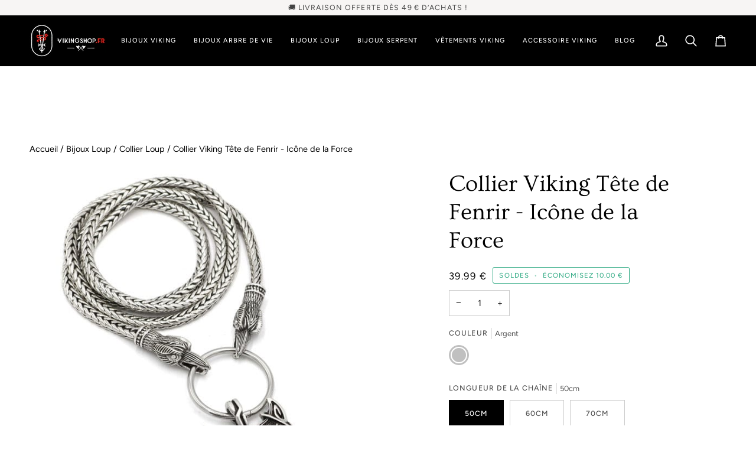

--- FILE ---
content_type: text/html; charset=utf-8
request_url: https://vikingshop.fr/products/pendentif-loup
body_size: 51930
content:
<!doctype html>




<html class="no-js" lang="fr" >
<head>
  
  <meta name="google-site-verification" content="Mxer10LSaIAzXHcWUqKdIz81Q-F_kSrK6A_bIx-KQBA" />

  <meta charset="utf-8">
  <meta http-equiv="X-UA-Compatible" content="IE=edge,chrome=1">
  <meta name="viewport" content="width=device-width,initial-scale=1,viewport-fit=cover">
  <meta name="theme-color" content="#18664e">
      <link rel="canonical" href="https://vikingshop.fr/products/pendentif-loup">
    

  
  

  
    
    

  

  

  

  
  

  

  

  <!-- ======================= Custom Theme V1.0.0 ========================= -->

  <!-- Preloading ================================================================== -->
  <link rel="preconnect" href="https://fonts.shopify.com" crossorigin>
  <link rel="preload" href="//vikingshop.fr/cdn/fonts/figtree/figtree_n4.3c0838aba1701047e60be6a99a1b0a40ce9b8419.woff2" as="font" type="font/woff2" crossorigin>
  <link rel="preload" href="//vikingshop.fr/cdn/fonts/ovo/ovo_n4.cbcdfe6a371e62394cce345894111238d5c755fe.woff2" as="font" type="font/woff2" crossorigin>
  <link rel="preload" href="//vikingshop.fr/cdn/fonts/figtree/figtree_n4.3c0838aba1701047e60be6a99a1b0a40ce9b8419.woff2" as="font" type="font/woff2" crossorigin>

  <!-- Title and description ================================================ --><link rel="shortcut icon" href="//vikingshop.fr/cdn/shop/files/favicon_ceaeb28b-8863-49bc-be71-66e7219fd28e_48x48.png?v=1744735305" type="image/png">
  <title>

    Collier Viking Tête de Fenrir - Icône de la Force
&ndash; Viking Shop
</title><meta name="description" content="Ce collier représente le célèbre loup Fenrir, connu pour sa fureur dévastatrice. Serez vous capable de contrôler son pouvoir comme l&#39;a fait notre grand guerrier Tyr ?">
  <!-- /snippets/social-meta-tags.liquid --><meta property="og:site_name" content="Viking Shop">
<meta property="og:url" content="https://vikingshop.fr/products/pendentif-loup">
<meta property="og:title" content="Collier Viking Tête de Fenrir - Icône de la Force">
<meta property="og:type" content="product">
<meta property="og:description" content="Ce collier représente le célèbre loup Fenrir, connu pour sa fureur dévastatrice. Serez vous capable de contrôler son pouvoir comme l&#39;a fait notre grand guerrier Tyr ?"><meta property="og:price:amount" content="39.99">
  <meta property="og:price:currency" content="EUR">
      <meta property="og:image" content="http://vikingshop.fr/cdn/shop/products/product-image-548761510.jpg?v=1710594728">
      <meta property="og:image:secure_url" content="https://vikingshop.fr/cdn/shop/products/product-image-548761510.jpg?v=1710594728">
      <meta property="og:image:height" content="640">
      <meta property="og:image:width" content="640">
<meta property="twitter:image" content="http://vikingshop.fr/cdn/shop/products/product-image-548761510_1200x1200.jpg?v=1710594728">

<meta name="twitter:site" content="@">
<meta name="twitter:card" content="summary_large_image">
<meta name="twitter:title" content="Collier Viking Tête de Fenrir - Icône de la Force">
<meta name="twitter:description" content="Ce collier représente le célèbre loup Fenrir, connu pour sa fureur dévastatrice. Serez vous capable de contrôler son pouvoir comme l&#39;a fait notre grand guerrier Tyr ?"><!-- CSS ================================================================== -->
  <link href="//vikingshop.fr/cdn/shop/t/136/assets/font-settings.css?v=157528676265791713931762268428" rel="stylesheet" type="text/css" media="all" />
  <!-- /snippets/css-variables.liquid -->


<style data-shopify>

:root {
/* ================ Layout Variables ================ */






--LAYOUT-WIDTH: 1450px;
--LAYOUT-GUTTER: 24px;
--LAYOUT-GUTTER-OFFSET: -24px;
--NAV-GUTTER: 15px;
--LAYOUT-OUTER: 50px;

/* ================ Product video ================ */

--COLOR-VIDEO-BG: #f2f2f2;


/* ================ Color Variables ================ */

/* === Backgrounds ===*/
--COLOR-BG: #ffffff;
--COLOR-BG-ACCENT: #f7f5f4;

/* === Text colors ===*/
--COLOR-TEXT-DARK: #000000;
--COLOR-TEXT: #000000;
--COLOR-TEXT-LIGHT: #4d4d4d;

/* === Bright color ===*/
--COLOR-PRIMARY: #28a77f;
--COLOR-PRIMARY-HOVER: #0f7354;
--COLOR-PRIMARY-FADE: rgba(40, 167, 127, 0.05);
--COLOR-PRIMARY-FADE-HOVER: rgba(40, 167, 127, 0.1);--COLOR-PRIMARY-OPPOSITE: #ffffff;

/* === Secondary/link Color ===*/
--COLOR-SECONDARY: #18664e;
--COLOR-SECONDARY-HOVER: #062c20;
--COLOR-SECONDARY-FADE: rgba(24, 102, 78, 0.05);
--COLOR-SECONDARY-FADE-HOVER: rgba(24, 102, 78, 0.1);--COLOR-SECONDARY-OPPOSITE: #ffffff;

/* === Shades of grey ===*/
--COLOR-A5:  rgba(0, 0, 0, 0.05);
--COLOR-A10: rgba(0, 0, 0, 0.1);
--COLOR-A20: rgba(0, 0, 0, 0.2);
--COLOR-A35: rgba(0, 0, 0, 0.35);
--COLOR-A50: rgba(0, 0, 0, 0.5);
--COLOR-A80: rgba(0, 0, 0, 0.8);
--COLOR-A90: rgba(0, 0, 0, 0.9);
--COLOR-A95: rgba(0, 0, 0, 0.95);


/* ================ Inverted Color Variables ================ */

--INVERSE-BG: #424242;
--INVERSE-BG-ACCENT: #1d1d1d;

/* === Text colors ===*/
--INVERSE-TEXT-DARK: #ffffff;
--INVERSE-TEXT: #ffffff;
--INVERSE-TEXT-LIGHT: #c6c6c6;

/* === Bright color ===*/
--INVERSE-PRIMARY: #d2815f;
--INVERSE-PRIMARY-HOVER: #c35121;
--INVERSE-PRIMARY-FADE: rgba(210, 129, 95, 0.05);
--INVERSE-PRIMARY-FADE-HOVER: rgba(210, 129, 95, 0.1);--INVERSE-PRIMARY-OPPOSITE: #000000;


/* === Second Color ===*/
--INVERSE-SECONDARY: #748cab;
--INVERSE-SECONDARY-HOVER: #3f6493;
--INVERSE-SECONDARY-FADE: rgba(116, 140, 171, 0.05);
--INVERSE-SECONDARY-FADE-HOVER: rgba(116, 140, 171, 0.1);--INVERSE-SECONDARY-OPPOSITE: #ffffff;


/* === Shades of grey ===*/
--INVERSE-A5:  rgba(255, 255, 255, 0.05);
--INVERSE-A10: rgba(255, 255, 255, 0.1);
--INVERSE-A20: rgba(255, 255, 255, 0.2);
--INVERSE-A35: rgba(255, 255, 255, 0.3);
--INVERSE-A80: rgba(255, 255, 255, 0.8);
--INVERSE-A90: rgba(255, 255, 255, 0.9);
--INVERSE-A95: rgba(255, 255, 255, 0.95);


/* ================ Bright Color Variables ================ */

--BRIGHT-BG: #d2815f;
--BRIGHT-BG-ACCENT: #94553a;

/* === Text colors ===*/
--BRIGHT-TEXT-DARK: #ffffff;
--BRIGHT-TEXT: #ffffff;
--BRIGHT-TEXT-LIGHT: #f2d9cf;

/* === Bright color ===*/
--BRIGHT-PRIMARY: #ff763d;
--BRIGHT-PRIMARY-HOVER: #f04600;
--BRIGHT-PRIMARY-FADE: rgba(255, 118, 61, 0.05);
--BRIGHT-PRIMARY-FADE-HOVER: rgba(255, 118, 61, 0.1);--BRIGHT-PRIMARY-OPPOSITE: #000000;


/* === Second Color ===*/
--BRIGHT-SECONDARY: #3d5aff;
--BRIGHT-SECONDARY-HOVER: #0024f0;
--BRIGHT-SECONDARY-FADE: rgba(61, 90, 255, 0.05);
--BRIGHT-SECONDARY-FADE-HOVER: rgba(61, 90, 255, 0.1);--BRIGHT-SECONDARY-OPPOSITE: #ffffff;


/* === Shades of grey ===*/
--BRIGHT-A5:  rgba(255, 255, 255, 0.05);
--BRIGHT-A10: rgba(255, 255, 255, 0.1);
--BRIGHT-A20: rgba(255, 255, 255, 0.2);
--BRIGHT-A35: rgba(255, 255, 255, 0.3);
--BRIGHT-A80: rgba(255, 255, 255, 0.8);
--BRIGHT-A90: rgba(255, 255, 255, 0.9);
--BRIGHT-A95: rgba(255, 255, 255, 0.95);


/* === Account Bar ===*/
--COLOR-ANNOUNCEMENT-BG: #f7f5f4;
--COLOR-ANNOUNCEMENT-TEXT: #424242;

/* === Nav and dropdown link background ===*/
--COLOR-NAV: #000000;
--COLOR-NAV-TEXT: #ffffff;
--COLOR-NAV-TEXT-DARK: #d9d9d9;
--COLOR-NAV-TEXT-LIGHT: #b3b3b3;
--COLOR-NAV-BORDER: #f7f5f4;
--COLOR-NAV-A10: rgba(255, 255, 255, 0.1);
--COLOR-NAV-A50: rgba(255, 255, 255, 0.5);
--COLOR-HIGHLIGHT-LINK: #d2815f;

/* === Site Footer ===*/
--COLOR-FOOTER-BG: #424242;
--COLOR-FOOTER-TEXT: #ffffff;
--COLOR-FOOTER-A5: rgba(255, 255, 255, 0.05);
--COLOR-FOOTER-A15: rgba(255, 255, 255, 0.15);
--COLOR-FOOTER-A90: rgba(255, 255, 255, 0.9);

/* === Sub-Footer ===*/
--COLOR-SUB-FOOTER-BG: #000000;
--COLOR-SUB-FOOTER-TEXT: #dfdfdf;
--COLOR-SUB-FOOTER-A5: rgba(223, 223, 223, 0.05);
--COLOR-SUB-FOOTER-A15: rgba(223, 223, 223, 0.15);
--COLOR-SUB-FOOTER-A90: rgba(223, 223, 223, 0.9);

/* === Products ===*/
--PRODUCT-GRID-ASPECT-RATIO: 100%;

/* === Product badges ===*/
--COLOR-BADGE: #ffffff;
--COLOR-BADGE-TEXT: #424242;
--COLOR-BADGE-TEXT-DARK: #1f1919;
--COLOR-BADGE-TEXT-HOVER: #686868;
--COLOR-BADGE-HAIRLINE: #f6f6f6;

/* === Product item slider ===*/--COLOR-PRODUCT-SLIDER: #ffffff;--COLOR-PRODUCT-SLIDER-OPPOSITE: rgba(13, 13, 13, 0.06);/* === disabled form colors ===*/
--COLOR-DISABLED-BG: #e6e6e6;
--COLOR-DISABLED-TEXT: #a6a6a6;

--INVERSE-DISABLED-BG: #555555;
--INVERSE-DISABLED-TEXT: #848484;


/* === Tailwind RGBA Palette ===*/
--RGB-CANVAS: 255 255 255;
--RGB-CONTENT: 0 0 0;
--RGB-PRIMARY: 40 167 127;
--RGB-SECONDARY: 24 102 78;

--RGB-DARK-CANVAS: 66 66 66;
--RGB-DARK-CONTENT: 255 255 255;
--RGB-DARK-PRIMARY: 210 129 95;
--RGB-DARK-SECONDARY: 116 140 171;

--RGB-BRIGHT-CANVAS: 210 129 95;
--RGB-BRIGHT-CONTENT: 255 255 255;
--RGB-BRIGHT-PRIMARY: 255 118 61;
--RGB-BRIGHT-SECONDARY: 61 90 255;

--RGB-PRIMARY-CONTRAST: 255 255 255;
--RGB-SECONDARY-CONTRAST: 255 255 255;

--RGB-DARK-PRIMARY-CONTRAST: 0 0 0;
--RGB-DARK-SECONDARY-CONTRAST: 255 255 255;

--RGB-BRIGHT-PRIMARY-CONTRAST: 0 0 0;
--RGB-BRIGHT-SECONDARY-CONTRAST: 255 255 255;


/* === Button Radius === */
--BUTTON-RADIUS: 2px;


/* === Icon Stroke Width === */
--ICON-STROKE-WIDTH: 2px;


/* ================ Typography ================ */

--FONT-STACK-BODY: Figtree, sans-serif;
--FONT-STYLE-BODY: normal;
--FONT-WEIGHT-BODY: 400;
--FONT-WEIGHT-BODY-BOLD: 500;
--FONT-ADJUST-BODY: 1.0;

  --FONT-BODY-TRANSFORM: none;
  --FONT-BODY-LETTER-SPACING: normal;


--FONT-STACK-HEADING: Ovo, serif;
--FONT-STYLE-HEADING: normal;
--FONT-WEIGHT-HEADING: 400;
--FONT-WEIGHT-HEADING-BOLD: 700;
--FONT-ADJUST-HEADING: 1.0;

  --FONT-HEADING-TRANSFORM: none;
  --FONT-HEADING-LETTER-SPACING: normal;


--FONT-STACK-ACCENT: Figtree, serif;
--FONT-STYLE-ACCENT: normal;
--FONT-WEIGHT-ACCENT: 400;
--FONT-WEIGHT-ACCENT-BOLD: 500;
--FONT-ADJUST-ACCENT: 0.95;

  --FONT-ACCENT-TRANSFORM: uppercase;
  --FONT-ACCENT-LETTER-SPACING: 0.09em;

--TYPE-STACK-NAV: Figtree, sans-serif;
--TYPE-STYLE-NAV: normal;
--TYPE-ADJUST-NAV: 0.95;
--TYPE-WEIGHT-NAV: 500;

  --FONT-NAV-TRANSFORM: uppercase;
  --FONT-NAV-LETTER-SPACING: 0.09em;

--TYPE-STACK-BUTTON: Figtree, sans-serif;
--TYPE-STYLE-BUTTON: normal;
--TYPE-ADJUST-BUTTON: 0.95;
--TYPE-WEIGHT-BUTTON: 500;

  --FONT-BUTTON-TRANSFORM: uppercase;
  --FONT-BUTTON-LETTER-SPACING: 0.09em;

--TYPE-STACK-KICKER: Figtree, sans-serif;
--TYPE-STYLE-KICKER: normal;
--TYPE-ADJUST-KICKER: 0.95;
--TYPE-WEIGHT-KICKER: 500;

  --FONT-KICKER-TRANSFORM: uppercase;
  --FONT-KICKER-LETTER-SPACING: 0.09em;



--ICO-SELECT: url('//vikingshop.fr/cdn/shop/t/136/assets/ico-select.svg?v=26931893413358651981762268429');


/* ================ Photo correction ================ */
--PHOTO-CORRECTION: 100%;



}


/* ================ Typography ================ */
/* ================ type-scale.com ============ */

/* 1.16 base 13 */
:root {
 --font-1: 10px;
 --font-2: 11.3px;
 --font-3: 12px;
 --font-4: 13px;
 --font-5: 15.5px;
 --font-6: 17px;
 --font-7: 20px;
 --font-8: 23.5px;
 --font-9: 27px;
 --font-10:32px;
 --font-11:37px;
 --font-12:43px;
 --font-13:49px;
 --font-14:57px;
 --font-15:67px;
}

/* 1.175 base 13.5 */
@media only screen and (min-width: 480px) and (max-width: 1099px) {
  :root {
    --font-1: 10px;
    --font-2: 11.5px;
    --font-3: 12.5px;
    --font-4: 13.5px;
    --font-5: 16px;
    --font-6: 18px;
    --font-7: 21px;
    --font-8: 25px;
    --font-9: 29px;
    --font-10:34px;
    --font-11:40px;
    --font-12:47px;
    --font-13:56px;
    --font-14:65px;
   --font-15:77px;
  }
}
/* 1.22 base 14.5 */
@media only screen and (min-width: 1100px) {
  :root {
    --font-1: 10px;
    --font-2: 11.5px;
    --font-3: 13px;
    --font-4: 14.5px;
    --font-5: 17.5px;
    --font-6: 22px;
    --font-7: 26px;
    --font-8: 32px;
    --font-9: 39px;
    --font-10:48px;
    --font-11:58px;
    --font-12:71px;
    --font-13:87px;
    --font-14:106px;
    --font-15:129px;
 }
}


</style>

  <link href="//vikingshop.fr/cdn/shop/t/136/assets/theme.css?v=25458869412128840531762268393" rel="stylesheet" type="text/css" media="all" />

  <script>
    document.documentElement.className = document.documentElement.className.replace('no-js', 'js');

    
      document.documentElement.classList.add('aos-initialized');let root = '/';
    if (root[root.length - 1] !== '/') {
      root = `${root}/`;
    }
    var theme = {
      routes: {
        root_url: root,
        cart: '/cart',
        cart_add_url: '/cart/add',
        product_recommendations_url: '/recommendations/products',
        account_addresses_url: '/account/addresses',
        predictive_search_url: '/search/suggest'
      },
      state: {
        cartOpen: null,
      },
      sizes: {
        small: 480,
        medium: 768,
        large: 1100,
        widescreen: 1400
      },
      assets: {
        photoswipe: '//vikingshop.fr/cdn/shop/t/136/assets/photoswipe.js?v=169308975333299535361762268393',
        smoothscroll: '//vikingshop.fr/cdn/shop/t/136/assets/smoothscroll.js?v=37906625415260927261762268393',
        swatches: '//vikingshop.fr/cdn/shop/t/136/assets/swatches.json?v=661681077486314441762268393',
        noImage: '//vikingshop.fr/cdn/shopifycloud/storefront/assets/no-image-2048-a2addb12.gif',
        
        
        base: '//vikingshop.fr/cdn/shop/t/136/assets/'
        
      },
      strings: {
        swatchesKey: "Couleur",
        addToCart: "Ajouter au panier",
        estimateShipping: "Estimation des frais de port",
        noShippingAvailable: "Nous ne livrons pas à cette destination.",
        free: "Libérer",
        from: "À partir de",
        preOrder: "Pré-commander",
        soldOut: "Épuisé",
        sale: "Soldes",
        subscription: "Abonnement",
        unavailable: "Non disponible",
        unitPrice: "Prix ​​unitaire",
        unitPriceSeparator: "par",
        stockout: "Tout le stock disponible est dans le panier",
        products: "Produits",
        pages: "Pages",
        collections: "Collections",
        resultsFor: "Résultats pour",
        noResultsFor: "Aucun résultat pour",
        articles: "Articles",
        successMessage: "Lien copié dans le presse-papiers",
      },
      settings: {
        badge_sale_type: "dollar",
        animate_hover: true,
        animate_scroll: true,
        show_locale_desktop: null,
        show_locale_mobile: null,
        show_currency_desktop: null,
        show_currency_mobile: null,
        currency_select_type: "country",
        currency_code_enable: false,
        cycle_images_hover_delay: 1.5
      },
      info: {
        name: 'Custom-Theme'
      },
      version: '1.0.0',
      moneyFormat: "\u003cspan class=money\u003e {{amount}} €\u003c\/span\u003e",
      shopCurrency: "EUR",
      currencyCode: "EUR"
    }
    let windowInnerHeight = window.innerHeight;
    document.documentElement.style.setProperty('--full-screen', `${windowInnerHeight}px`);
    document.documentElement.style.setProperty('--three-quarters', `${windowInnerHeight * 0.75}px`);
    document.documentElement.style.setProperty('--two-thirds', `${windowInnerHeight * 0.66}px`);
    document.documentElement.style.setProperty('--one-half', `${windowInnerHeight * 0.5}px`);
    document.documentElement.style.setProperty('--one-third', `${windowInnerHeight * 0.33}px`);
    document.documentElement.style.setProperty('--one-fifth', `${windowInnerHeight * 0.2}px`);

    window.isRTL = document.documentElement.getAttribute('dir') === 'rtl';
  </script><!-- Theme Javascript ============================================================== -->
  <script src="//vikingshop.fr/cdn/shop/t/136/assets/vendor.js?v=69555399850987115801762268393" defer="defer"></script>
  <script src="//vikingshop.fr/cdn/shop/t/136/assets/theme.js?v=23811354911939314141762268393" defer="defer"></script>

  <script>
    (function () {
      function onPageShowEvents() {
        if ('requestIdleCallback' in window) {
          requestIdleCallback(initCartEvent, { timeout: 500 })
        } else {
          initCartEvent()
        }
        function initCartEvent(){
          window.fetch(window.theme.routes.cart + '.js')
          .then((response) => {
            if(!response.ok){
              throw {status: response.statusText};
            }
            return response.json();
          })
          .then((response) => {
            document.dispatchEvent(new CustomEvent('theme:cart:change', {
              detail: {
                cart: response,
              },
              bubbles: true,
            }));
            return response;
          })
          .catch((e) => {
            console.error(e);
          });
        }
      };
      window.onpageshow = onPageShowEvents;
    })();
  </script>

  <script type="text/javascript">
    if (window.MSInputMethodContext && document.documentMode) {
      var scripts = document.getElementsByTagName('script')[0];
      var polyfill = document.createElement("script");
      polyfill.defer = true;
      polyfill.src = "//vikingshop.fr/cdn/shop/t/136/assets/ie11.js?v=144489047535103983231762268393";

      scripts.parentNode.insertBefore(polyfill, scripts);
    }
  </script>

  <!-- Shopify app scripts =========================================================== -->
  <script>window.performance && window.performance.mark && window.performance.mark('shopify.content_for_header.start');</script><meta name="facebook-domain-verification" content="9odi49yw9cx95e4vhegws9k87hdcul">
<meta id="shopify-digital-wallet" name="shopify-digital-wallet" content="/27954706/digital_wallets/dialog">
<meta name="shopify-checkout-api-token" content="880a10796e1e8c221970d22269160052">
<meta id="in-context-paypal-metadata" data-shop-id="27954706" data-venmo-supported="false" data-environment="production" data-locale="fr_FR" data-paypal-v4="true" data-currency="EUR">
<link rel="alternate" type="application/json+oembed" href="https://vikingshop.fr/products/pendentif-loup.oembed">
<script async="async" src="/checkouts/internal/preloads.js?locale=fr-FR"></script>
<script id="shopify-features" type="application/json">{"accessToken":"880a10796e1e8c221970d22269160052","betas":["rich-media-storefront-analytics"],"domain":"vikingshop.fr","predictiveSearch":true,"shopId":27954706,"locale":"fr"}</script>
<script>var Shopify = Shopify || {};
Shopify.shop = "vikg-shop.myshopify.com";
Shopify.locale = "fr";
Shopify.currency = {"active":"EUR","rate":"1.0"};
Shopify.country = "FR";
Shopify.theme = {"name":"theme-novembre","id":179328319816,"schema_name":"Custom Theme","schema_version":"1.0.0","theme_store_id":null,"role":"main"};
Shopify.theme.handle = "null";
Shopify.theme.style = {"id":null,"handle":null};
Shopify.cdnHost = "vikingshop.fr/cdn";
Shopify.routes = Shopify.routes || {};
Shopify.routes.root = "/";</script>
<script type="module">!function(o){(o.Shopify=o.Shopify||{}).modules=!0}(window);</script>
<script>!function(o){function n(){var o=[];function n(){o.push(Array.prototype.slice.apply(arguments))}return n.q=o,n}var t=o.Shopify=o.Shopify||{};t.loadFeatures=n(),t.autoloadFeatures=n()}(window);</script>
<script id="shop-js-analytics" type="application/json">{"pageType":"product"}</script>
<script defer="defer" async type="module" src="//vikingshop.fr/cdn/shopifycloud/shop-js/modules/v2/client.init-shop-cart-sync_BcDpqI9l.fr.esm.js"></script>
<script defer="defer" async type="module" src="//vikingshop.fr/cdn/shopifycloud/shop-js/modules/v2/chunk.common_a1Rf5Dlz.esm.js"></script>
<script defer="defer" async type="module" src="//vikingshop.fr/cdn/shopifycloud/shop-js/modules/v2/chunk.modal_Djra7sW9.esm.js"></script>
<script type="module">
  await import("//vikingshop.fr/cdn/shopifycloud/shop-js/modules/v2/client.init-shop-cart-sync_BcDpqI9l.fr.esm.js");
await import("//vikingshop.fr/cdn/shopifycloud/shop-js/modules/v2/chunk.common_a1Rf5Dlz.esm.js");
await import("//vikingshop.fr/cdn/shopifycloud/shop-js/modules/v2/chunk.modal_Djra7sW9.esm.js");

  window.Shopify.SignInWithShop?.initShopCartSync?.({"fedCMEnabled":true,"windoidEnabled":true});

</script>
<script>(function() {
  var isLoaded = false;
  function asyncLoad() {
    if (isLoaded) return;
    isLoaded = true;
    var urls = ["https:\/\/cdn.vstar.app\/static\/js\/thankyou.js?shop=vikg-shop.myshopify.com","\/\/cdn.shopify.com\/proxy\/d6b269a8691d9577befb04dbf869d44a109dc9b8f0a301456225bdae7437e122\/api.goaffpro.com\/loader.js?shop=vikg-shop.myshopify.com\u0026sp-cache-control=cHVibGljLCBtYXgtYWdlPTkwMA","https:\/\/s3.eu-west-1.amazonaws.com\/production-klarna-il-shopify-osm\/0b7fe7c4a98ef8166eeafee767bc667686567a25\/vikg-shop.myshopify.com-1764545484949.js?shop=vikg-shop.myshopify.com"];
    for (var i = 0; i < urls.length; i++) {
      var s = document.createElement('script');
      s.type = 'text/javascript';
      s.async = true;
      s.src = urls[i];
      var x = document.getElementsByTagName('script')[0];
      x.parentNode.insertBefore(s, x);
    }
  };
  if(window.attachEvent) {
    window.attachEvent('onload', asyncLoad);
  } else {
    window.addEventListener('load', asyncLoad, false);
  }
})();</script>
<script id="__st">var __st={"a":27954706,"offset":3600,"reqid":"211d3079-a2b6-4006-bcd9-d24213037410-1769239556","pageurl":"vikingshop.fr\/products\/pendentif-loup","u":"6d77a9b1c0a1","p":"product","rtyp":"product","rid":8782742520136};</script>
<script>window.ShopifyPaypalV4VisibilityTracking = true;</script>
<script id="captcha-bootstrap">!function(){'use strict';const t='contact',e='account',n='new_comment',o=[[t,t],['blogs',n],['comments',n],[t,'customer']],c=[[e,'customer_login'],[e,'guest_login'],[e,'recover_customer_password'],[e,'create_customer']],r=t=>t.map((([t,e])=>`form[action*='/${t}']:not([data-nocaptcha='true']) input[name='form_type'][value='${e}']`)).join(','),a=t=>()=>t?[...document.querySelectorAll(t)].map((t=>t.form)):[];function s(){const t=[...o],e=r(t);return a(e)}const i='password',u='form_key',d=['recaptcha-v3-token','g-recaptcha-response','h-captcha-response',i],f=()=>{try{return window.sessionStorage}catch{return}},m='__shopify_v',_=t=>t.elements[u];function p(t,e,n=!1){try{const o=window.sessionStorage,c=JSON.parse(o.getItem(e)),{data:r}=function(t){const{data:e,action:n}=t;return t[m]||n?{data:e,action:n}:{data:t,action:n}}(c);for(const[e,n]of Object.entries(r))t.elements[e]&&(t.elements[e].value=n);n&&o.removeItem(e)}catch(o){console.error('form repopulation failed',{error:o})}}const l='form_type',E='cptcha';function T(t){t.dataset[E]=!0}const w=window,h=w.document,L='Shopify',v='ce_forms',y='captcha';let A=!1;((t,e)=>{const n=(g='f06e6c50-85a8-45c8-87d0-21a2b65856fe',I='https://cdn.shopify.com/shopifycloud/storefront-forms-hcaptcha/ce_storefront_forms_captcha_hcaptcha.v1.5.2.iife.js',D={infoText:'Protégé par hCaptcha',privacyText:'Confidentialité',termsText:'Conditions'},(t,e,n)=>{const o=w[L][v],c=o.bindForm;if(c)return c(t,g,e,D).then(n);var r;o.q.push([[t,g,e,D],n]),r=I,A||(h.body.append(Object.assign(h.createElement('script'),{id:'captcha-provider',async:!0,src:r})),A=!0)});var g,I,D;w[L]=w[L]||{},w[L][v]=w[L][v]||{},w[L][v].q=[],w[L][y]=w[L][y]||{},w[L][y].protect=function(t,e){n(t,void 0,e),T(t)},Object.freeze(w[L][y]),function(t,e,n,w,h,L){const[v,y,A,g]=function(t,e,n){const i=e?o:[],u=t?c:[],d=[...i,...u],f=r(d),m=r(i),_=r(d.filter((([t,e])=>n.includes(e))));return[a(f),a(m),a(_),s()]}(w,h,L),I=t=>{const e=t.target;return e instanceof HTMLFormElement?e:e&&e.form},D=t=>v().includes(t);t.addEventListener('submit',(t=>{const e=I(t);if(!e)return;const n=D(e)&&!e.dataset.hcaptchaBound&&!e.dataset.recaptchaBound,o=_(e),c=g().includes(e)&&(!o||!o.value);(n||c)&&t.preventDefault(),c&&!n&&(function(t){try{if(!f())return;!function(t){const e=f();if(!e)return;const n=_(t);if(!n)return;const o=n.value;o&&e.removeItem(o)}(t);const e=Array.from(Array(32),(()=>Math.random().toString(36)[2])).join('');!function(t,e){_(t)||t.append(Object.assign(document.createElement('input'),{type:'hidden',name:u})),t.elements[u].value=e}(t,e),function(t,e){const n=f();if(!n)return;const o=[...t.querySelectorAll(`input[type='${i}']`)].map((({name:t})=>t)),c=[...d,...o],r={};for(const[a,s]of new FormData(t).entries())c.includes(a)||(r[a]=s);n.setItem(e,JSON.stringify({[m]:1,action:t.action,data:r}))}(t,e)}catch(e){console.error('failed to persist form',e)}}(e),e.submit())}));const S=(t,e)=>{t&&!t.dataset[E]&&(n(t,e.some((e=>e===t))),T(t))};for(const o of['focusin','change'])t.addEventListener(o,(t=>{const e=I(t);D(e)&&S(e,y())}));const B=e.get('form_key'),M=e.get(l),P=B&&M;t.addEventListener('DOMContentLoaded',(()=>{const t=y();if(P)for(const e of t)e.elements[l].value===M&&p(e,B);[...new Set([...A(),...v().filter((t=>'true'===t.dataset.shopifyCaptcha))])].forEach((e=>S(e,t)))}))}(h,new URLSearchParams(w.location.search),n,t,e,['guest_login'])})(!0,!0)}();</script>
<script integrity="sha256-4kQ18oKyAcykRKYeNunJcIwy7WH5gtpwJnB7kiuLZ1E=" data-source-attribution="shopify.loadfeatures" defer="defer" src="//vikingshop.fr/cdn/shopifycloud/storefront/assets/storefront/load_feature-a0a9edcb.js" crossorigin="anonymous"></script>
<script data-source-attribution="shopify.dynamic_checkout.dynamic.init">var Shopify=Shopify||{};Shopify.PaymentButton=Shopify.PaymentButton||{isStorefrontPortableWallets:!0,init:function(){window.Shopify.PaymentButton.init=function(){};var t=document.createElement("script");t.src="https://vikingshop.fr/cdn/shopifycloud/portable-wallets/latest/portable-wallets.fr.js",t.type="module",document.head.appendChild(t)}};
</script>
<script data-source-attribution="shopify.dynamic_checkout.buyer_consent">
  function portableWalletsHideBuyerConsent(e){var t=document.getElementById("shopify-buyer-consent"),n=document.getElementById("shopify-subscription-policy-button");t&&n&&(t.classList.add("hidden"),t.setAttribute("aria-hidden","true"),n.removeEventListener("click",e))}function portableWalletsShowBuyerConsent(e){var t=document.getElementById("shopify-buyer-consent"),n=document.getElementById("shopify-subscription-policy-button");t&&n&&(t.classList.remove("hidden"),t.removeAttribute("aria-hidden"),n.addEventListener("click",e))}window.Shopify?.PaymentButton&&(window.Shopify.PaymentButton.hideBuyerConsent=portableWalletsHideBuyerConsent,window.Shopify.PaymentButton.showBuyerConsent=portableWalletsShowBuyerConsent);
</script>
<script data-source-attribution="shopify.dynamic_checkout.cart.bootstrap">document.addEventListener("DOMContentLoaded",(function(){function t(){return document.querySelector("shopify-accelerated-checkout-cart, shopify-accelerated-checkout")}if(t())Shopify.PaymentButton.init();else{new MutationObserver((function(e,n){t()&&(Shopify.PaymentButton.init(),n.disconnect())})).observe(document.body,{childList:!0,subtree:!0})}}));
</script>
<link id="shopify-accelerated-checkout-styles" rel="stylesheet" media="screen" href="https://vikingshop.fr/cdn/shopifycloud/portable-wallets/latest/accelerated-checkout-backwards-compat.css" crossorigin="anonymous">
<style id="shopify-accelerated-checkout-cart">
        #shopify-buyer-consent {
  margin-top: 1em;
  display: inline-block;
  width: 100%;
}

#shopify-buyer-consent.hidden {
  display: none;
}

#shopify-subscription-policy-button {
  background: none;
  border: none;
  padding: 0;
  text-decoration: underline;
  font-size: inherit;
  cursor: pointer;
}

#shopify-subscription-policy-button::before {
  box-shadow: none;
}

      </style>

<script>window.performance && window.performance.mark && window.performance.mark('shopify.content_for_header.end');</script>

  <!-- Flickity -->
  <link rel="stylesheet" href="https://unpkg.com/flickity@2/dist/flickity.min.css">
  <script src="https://unpkg.com/flickity@2/dist/flickity.pkgd.min.js" defer></script>

  <!-- pxu-sections-css start DO NOT EDIT --><link href="//vikingshop.fr/cdn/shop/t/136/assets/pxu-sections.css?v=47263561514360652261762268393" rel="stylesheet" type="text/css" media="all" /><!-- DO NOT EDIT pxu-sections-css end-->
<!-- BEGIN app block: shopify://apps/pandectes-gdpr/blocks/banner/58c0baa2-6cc1-480c-9ea6-38d6d559556a -->
  
    
      <!-- TCF is active, scripts are loaded above -->
      
      <script>
        
          window.PandectesSettings = {"store":{"id":27954706,"plan":"plus","theme":"Viking","primaryLocale":"fr","adminMode":false,"headless":false,"storefrontRootDomain":"","checkoutRootDomain":"","storefrontAccessToken":""},"tsPublished":1743674041,"declaration":{"showPurpose":false,"showProvider":false,"showDateGenerated":false},"language":{"unpublished":[],"languageMode":"Single","fallbackLanguage":"fr","languageDetection":"browser","languagesSupported":[]},"texts":{"managed":{"headerText":{"fr":"Nous respectons votre vie privée"},"consentText":{"fr":"<br>Viking Shop utilise des cookies pour optimiser votre expérience, analyser nos performances et offrir du contenu personnalisé.</br> <br>Certains cookies sont essentiels et ne peuvent être désactivés. Les cookies tiers nous aident à adapter les publicités et le contenu selon vos habitudes de navigation.</br> Gérez vos préférences de cookies ici."},"linkText":{"fr":"Apprendre encore plus"},"imprintText":{"fr":"Imprimer"},"googleLinkText":{"fr":"Conditions de confidentialité de Google"},"allowButtonText":{"fr":"J'accepte"},"denyButtonText":{"fr":"Déclin"},"dismissButtonText":{"fr":"D'accord"},"leaveSiteButtonText":{"fr":"Quitter ce site"},"preferencesButtonText":{"fr":"Préférences"},"cookiePolicyText":{"fr":"Politique de cookies"},"preferencesPopupTitleText":{"fr":"Gérer les préférences de consentement"},"preferencesPopupIntroText":{"fr":"Nous utilisons des cookies pour optimiser les fonctionnalités du site Web, analyser les performances et vous offrir une expérience personnalisée. Certains cookies sont indispensables au bon fonctionnement et au bon fonctionnement du site. Ces cookies ne peuvent pas être désactivés. Dans cette fenêtre, vous pouvez gérer votre préférence de cookies."},"preferencesPopupSaveButtonText":{"fr":"Enregistrer les préférences"},"preferencesPopupCloseButtonText":{"fr":"Fermer"},"preferencesPopupAcceptAllButtonText":{"fr":"Accepter tout"},"preferencesPopupRejectAllButtonText":{"fr":"Tout rejeter"},"cookiesDetailsText":{"fr":"Détails des cookies"},"preferencesPopupAlwaysAllowedText":{"fr":"Toujours activé"},"accessSectionParagraphText":{"fr":"Vous avez le droit de pouvoir accéder à vos données à tout moment."},"accessSectionTitleText":{"fr":"Portabilité des données"},"accessSectionAccountInfoActionText":{"fr":"Données personnelles"},"accessSectionDownloadReportActionText":{"fr":"Tout télécharger"},"accessSectionGDPRRequestsActionText":{"fr":"Demandes des personnes concernées"},"accessSectionOrdersRecordsActionText":{"fr":"Ordres"},"rectificationSectionParagraphText":{"fr":"Vous avez le droit de demander la mise à jour de vos données chaque fois que vous le jugez approprié."},"rectificationSectionTitleText":{"fr":"Rectification des données"},"rectificationCommentPlaceholder":{"fr":"Décrivez ce que vous souhaitez mettre à jour"},"rectificationCommentValidationError":{"fr":"Un commentaire est requis"},"rectificationSectionEditAccountActionText":{"fr":"Demander une mise à jour"},"erasureSectionTitleText":{"fr":"Droit à l'oubli"},"erasureSectionParagraphText":{"fr":"Vous avez le droit de demander que toutes vos données soient effacées. Après cela, vous ne pourrez plus accéder à votre compte."},"erasureSectionRequestDeletionActionText":{"fr":"Demander la suppression des données personnelles"},"consentDate":{"fr":"Date de consentement"},"consentId":{"fr":"ID de consentement"},"consentSectionChangeConsentActionText":{"fr":"Modifier la préférence de consentement"},"consentSectionConsentedText":{"fr":"Vous avez consenti à la politique de cookies de ce site Web sur"},"consentSectionNoConsentText":{"fr":"Vous n'avez pas consenti à la politique de cookies de ce site Web."},"consentSectionTitleText":{"fr":"Votre consentement aux cookies"},"consentStatus":{"fr":"Préférence de consentement"},"confirmationFailureMessage":{"fr":"Votre demande n'a pas été vérifiée. Veuillez réessayer et si le problème persiste, contactez le propriétaire du magasin pour obtenir de l'aide"},"confirmationFailureTitle":{"fr":"Un problème est survenu"},"confirmationSuccessMessage":{"fr":"Nous reviendrons rapidement vers vous quant à votre demande."},"confirmationSuccessTitle":{"fr":"Votre demande est vérifiée"},"guestsSupportEmailFailureMessage":{"fr":"Votre demande n'a pas été soumise. Veuillez réessayer et si le problème persiste, contactez le propriétaire du magasin pour obtenir de l'aide."},"guestsSupportEmailFailureTitle":{"fr":"Un problème est survenu"},"guestsSupportEmailPlaceholder":{"fr":"Adresse e-mail"},"guestsSupportEmailSuccessMessage":{"fr":"Si vous êtes inscrit en tant que client de ce magasin, vous recevrez bientôt un e-mail avec des instructions sur la marche à suivre."},"guestsSupportEmailSuccessTitle":{"fr":"Merci pour votre requête"},"guestsSupportEmailValidationError":{"fr":"L'email n'est pas valide"},"guestsSupportInfoText":{"fr":"Veuillez vous connecter avec votre compte client pour continuer."},"submitButton":{"fr":"Soumettre"},"submittingButton":{"fr":"Soumission..."},"cancelButton":{"fr":"Annuler"},"declIntroText":{"fr":"Nous utilisons des cookies pour optimiser les fonctionnalités du site Web, analyser les performances et vous offrir une expérience personnalisée. Certains cookies sont indispensables au bon fonctionnement et au bon fonctionnement du site Web. Ces cookies ne peuvent pas être désactivés. Dans cette fenêtre, vous pouvez gérer vos préférences en matière de cookies."},"declName":{"fr":"Nom"},"declPurpose":{"fr":"But"},"declType":{"fr":"Type"},"declRetention":{"fr":"Rétention"},"declProvider":{"fr":"Fournisseur"},"declFirstParty":{"fr":"Première partie"},"declThirdParty":{"fr":"Tierce partie"},"declSeconds":{"fr":"secondes"},"declMinutes":{"fr":"minutes"},"declHours":{"fr":"heures"},"declDays":{"fr":"jours"},"declMonths":{"fr":"mois"},"declYears":{"fr":"années"},"declSession":{"fr":"Session"},"declDomain":{"fr":"Domaine"},"declPath":{"fr":"Chemin"}},"categories":{"strictlyNecessaryCookiesTitleText":{"fr":"Cookies strictement nécessaires"},"strictlyNecessaryCookiesDescriptionText":{"fr":"Ces cookies sont essentiels pour vous permettre de vous déplacer sur le site Web et d'utiliser ses fonctionnalités, telles que l'accès aux zones sécurisées du site Web. Le site Web ne peut pas fonctionner correctement sans ces cookies."},"functionalityCookiesTitleText":{"fr":"Cookies fonctionnels"},"functionalityCookiesDescriptionText":{"fr":"Ces cookies permettent au site de fournir des fonctionnalités et une personnalisation améliorées. Ils peuvent être définis par nous ou par des fournisseurs tiers dont nous avons ajouté les services à nos pages. Si vous n'autorisez pas ces cookies, certains ou tous ces services peuvent ne pas fonctionner correctement."},"performanceCookiesTitleText":{"fr":"Cookies de performances"},"performanceCookiesDescriptionText":{"fr":"Ces cookies nous permettent de surveiller et d'améliorer les performances de notre site Web. Par exemple, ils nous permettent de compter les visites, d'identifier les sources de trafic et de voir quelles parties du site sont les plus populaires."},"targetingCookiesTitleText":{"fr":"Ciblage des cookies"},"targetingCookiesDescriptionText":{"fr":"Ces cookies peuvent être installés via notre site par nos partenaires publicitaires. Ils peuvent être utilisés par ces sociétés pour établir un profil de vos intérêts et vous montrer des publicités pertinentes sur d'autres sites. Ils ne stockent pas directement d'informations personnelles, mais sont basés sur l'identification unique de votre navigateur et de votre appareil Internet. Si vous n'autorisez pas ces cookies, vous bénéficierez d'une publicité moins ciblée."},"unclassifiedCookiesTitleText":{"fr":"Cookies non classés"},"unclassifiedCookiesDescriptionText":{"fr":"Les cookies non classés sont des cookies que nous sommes en train de classer avec les fournisseurs de cookies individuels."}},"auto":{}},"library":{"previewMode":false,"fadeInTimeout":0,"defaultBlocked":7,"showLink":true,"showImprintLink":false,"showGoogleLink":false,"enabled":true,"cookie":{"expiryDays":365,"secure":true,"domain":""},"dismissOnScroll":false,"dismissOnWindowClick":false,"dismissOnTimeout":false,"palette":{"popup":{"background":"#EFEFEF","backgroundForCalculations":{"a":1,"b":239,"g":239,"r":239},"text":"#404040"},"button":{"background":"#8EC760","backgroundForCalculations":{"a":1,"b":96,"g":199,"r":142},"text":"#FFFFFF","textForCalculation":{"a":1,"b":255,"g":255,"r":255},"border":"transparent"}},"content":{"href":"https://vikingshop.fr/pages/politique-de-confidentialite","imprintHref":"/","close":"&#10005;","target":"","logo":""},"window":"<div role=\"dialog\" aria-live=\"polite\" aria-label=\"cookieconsent\" aria-describedby=\"cookieconsent:desc\" id=\"pandectes-banner\" class=\"cc-window-wrapper cc-overlay-wrapper\"><div class=\"pd-cookie-banner-window cc-window {{classes}}\"><!--googleoff: all-->{{children}}<!--googleon: all--></div></div>","compliance":{"custom":"<div class=\"cc-compliance cc-highlight\">{{preferences}}{{allow}}</div>"},"type":"custom","layouts":{"basic":"{{header}}{{messagelink}}{{compliance}}"},"position":"overlay","theme":"block","revokable":false,"animateRevokable":false,"revokableReset":false,"revokableLogoUrl":"https://vikg-shop.myshopify.com/cdn/shop/files/pandectes-reopen-logo.png","revokablePlacement":"bottom-right","revokableMarginHorizontal":15,"revokableMarginVertical":15,"static":false,"autoAttach":true,"hasTransition":false,"blacklistPage":[""],"elements":{"close":"<button aria-label=\"dismiss cookie message\" type=\"button\" tabindex=\"0\" class=\"cc-close\">{{close}}</button>","dismiss":"<button aria-label=\"dismiss cookie message\" type=\"button\" tabindex=\"0\" class=\"cc-btn cc-btn-decision cc-dismiss\">{{dismiss}}</button>","allow":"<button aria-label=\"allow cookies\" type=\"button\" tabindex=\"0\" class=\"cc-btn cc-btn-decision cc-allow\">{{allow}}</button>","deny":"<button aria-label=\"deny cookies\" type=\"button\" tabindex=\"0\" class=\"cc-btn cc-btn-decision cc-deny\">{{deny}}</button>","preferences":"<button aria-label=\"settings cookies\" tabindex=\"0\" type=\"button\" class=\"cc-btn cc-settings\" onclick=\"Pandectes.fn.openPreferences()\">{{preferences}}</button>"}},"geolocation":{"brOnly":false,"caOnly":false,"euOnly":true,"canadaOnly":false},"dsr":{"guestsSupport":true,"accessSectionDownloadReportAuto":false},"banner":{"resetTs":1663327219,"extraCss":"        .cc-banner-logo {max-width: 24em!important;}    @media(min-width: 768px) {.cc-window.cc-floating{max-width: 24em!important;width: 24em!important;}}    .cc-message, .pd-cookie-banner-window .cc-header, .cc-logo {text-align: center}    .cc-window-wrapper{z-index: 2147483647;-webkit-transition: opacity 1s ease;  transition: opacity 1s ease;}    .cc-window{z-index: 2147483647;font-family: inherit;}    .pd-cookie-banner-window .cc-header{font-family: inherit;}    .pd-cp-ui{font-family: inherit; background-color: #EFEFEF;color:#404040;}    button.pd-cp-btn, a.pd-cp-btn{background-color:#8EC760;color:#FFFFFF!important;}    input + .pd-cp-preferences-slider{background-color: rgba(64, 64, 64, 0.3)}    .pd-cp-scrolling-section::-webkit-scrollbar{background-color: rgba(64, 64, 64, 0.3)}    input:checked + .pd-cp-preferences-slider{background-color: rgba(64, 64, 64, 1)}    .pd-cp-scrolling-section::-webkit-scrollbar-thumb {background-color: rgba(64, 64, 64, 1)}    .pd-cp-ui-close{color:#404040;}    .pd-cp-preferences-slider:before{background-color: #EFEFEF}    .pd-cp-title:before {border-color: #404040!important}    .pd-cp-preferences-slider{background-color:#404040}    .pd-cp-toggle{color:#404040!important}    @media(max-width:699px) {.pd-cp-ui-close-top svg {fill: #404040}}    .pd-cp-toggle:hover,.pd-cp-toggle:visited,.pd-cp-toggle:active{color:#404040!important}    .pd-cookie-banner-window {}  .pd-cp-ui-rejectAll {display:none !important;}","customJavascript":{},"showPoweredBy":false,"logoHeight":40,"revokableTrigger":false,"hybridStrict":false,"cookiesBlockedByDefault":"7","isActive":true,"implicitSavePreferences":false,"cookieIcon":false,"blockBots":false,"showCookiesDetails":true,"hasTransition":false,"blockingPage":false,"showOnlyLandingPage":false,"leaveSiteUrl":"https://www.google.com","linkRespectStoreLang":false},"cookies":{"0":[{"name":"localization","type":"http","domain":"vikingshop.fr","path":"/","provider":"Shopify","firstParty":true,"retention":"1 year(s)","expires":1,"unit":"declYears","purpose":{"fr":"Localisation de boutique Shopify"}},{"name":"secure_customer_sig","type":"http","domain":"vikingshop.fr","path":"/","provider":"Shopify","firstParty":true,"retention":"1 year(s)","expires":1,"unit":"declYears","purpose":{"fr":"Utilisé en relation avec la connexion client."}},{"name":"cart_currency","type":"http","domain":"vikingshop.fr","path":"/","provider":"Shopify","firstParty":true,"retention":"14 day(s)","expires":14,"unit":"declDays","purpose":{"fr":"Le cookie est nécessaire pour la fonction de paiement et de paiement sécurisé sur le site Web. Cette fonction est fournie par shopify.com."}},{"name":"cart_sig","type":"http","domain":"vikingshop.fr","path":"/","provider":"Shopify","firstParty":true,"retention":"14 day(s)","expires":14,"unit":"declDays","purpose":{"fr":"Analyses Shopify."}},{"name":"_secure_session_id","type":"http","domain":"vikingshop.fr","path":"/","provider":"Shopify","firstParty":true,"retention":"24 hour(s)","expires":24,"unit":"declHours","purpose":{"fr":"Utilisé en relation avec la navigation dans une vitrine."}},{"name":"cart_ver","type":"http","domain":"vikingshop.fr","path":"/","provider":"Shopify","firstParty":true,"retention":"14 day(s)","expires":14,"unit":"declDays","purpose":{"fr":"Utilisé en relation avec le panier d'achat."}},{"name":"cart_ts","type":"http","domain":"vikingshop.fr","path":"/","provider":"Shopify","firstParty":true,"retention":"14 day(s)","expires":14,"unit":"declDays","purpose":{"fr":"Utilisé en relation avec le paiement."}},{"name":"_tracking_consent","type":"http","domain":".vikingshop.fr","path":"/","provider":"Shopify","firstParty":true,"retention":"1 year(s)","expires":1,"unit":"declYears","purpose":{"fr":"Préférences de suivi."}},{"name":"cart","type":"http","domain":"vikingshop.fr","path":"/","provider":"Shopify","firstParty":true,"retention":"14 day(s)","expires":14,"unit":"declDays","purpose":{"fr":"Nécessaire pour la fonctionnalité de panier d'achat sur le site Web."}}],"1":[{"name":"_orig_referrer","type":"http","domain":".vikingshop.fr","path":"/","provider":"Shopify","firstParty":true,"retention":"14 day(s)","expires":14,"unit":"declDays","purpose":{"fr":"Suit les pages de destination."}},{"name":"_landing_page","type":"http","domain":".vikingshop.fr","path":"/","provider":"Shopify","firstParty":true,"retention":"14 day(s)","expires":14,"unit":"declDays","purpose":{"fr":"Suit les pages de destination."}},{"name":"_shopify_y","type":"http","domain":".vikingshop.fr","path":"/","provider":"Shopify","firstParty":true,"retention":"1 year(s)","expires":1,"unit":"declYears","purpose":{"fr":"Analyses Shopify."}},{"name":"_y","type":"http","domain":".vikingshop.fr","path":"/","provider":"Shopify","firstParty":true,"retention":"1 year(s)","expires":1,"unit":"declYears","purpose":{"fr":"Analyses Shopify."}},{"name":"_shopify_s","type":"http","domain":".vikingshop.fr","path":"/","provider":"Shopify","firstParty":true,"retention":"30 minute(s)","expires":30,"unit":"declMinutes","purpose":{"fr":"Analyses Shopify."}},{"name":"_s","type":"http","domain":".vikingshop.fr","path":"/","provider":"Shopify","firstParty":true,"retention":"30 minute(s)","expires":30,"unit":"declMinutes","purpose":{"fr":"Analyses Shopify."}},{"name":"_shopify_sa_p","type":"http","domain":".vikingshop.fr","path":"/","provider":"Shopify","firstParty":true,"retention":"30 minute(s)","expires":30,"unit":"declMinutes","purpose":{"fr":"Analyses Shopify relatives au marketing et aux références."}},{"name":"_shopify_sa_t","type":"http","domain":".vikingshop.fr","path":"/","provider":"Shopify","firstParty":true,"retention":"30 minute(s)","expires":30,"unit":"declMinutes","purpose":{"fr":"Analyses Shopify relatives au marketing et aux références."}}],"2":[{"name":"_ga_W9WB517HLH","type":"http","domain":".vikingshop.fr","path":"/","provider":"Google","firstParty":true,"retention":"1 year(s)","expires":1,"unit":"declYears","purpose":{"fr":""}},{"name":"_ga","type":"http","domain":".vikingshop.fr","path":"/","provider":"Google","firstParty":true,"retention":"1 year(s)","expires":1,"unit":"declYears","purpose":{"fr":"Le cookie est défini par Google Analytics avec une fonctionnalité inconnue"}}],"4":[{"name":"_gcl_au","type":"http","domain":".vikingshop.fr","path":"/","provider":"Google","firstParty":true,"retention":"90 day(s)","expires":90,"unit":"declDays","purpose":{"fr":"Le cookie est placé par Google Tag Manager pour suivre les conversions."}},{"name":"_pin_unauth","type":"http","domain":".vikingshop.fr","path":"/","provider":"Pinterest","firstParty":true,"retention":"1 year(s)","expires":1,"unit":"declYears","purpose":{"fr":""}},{"name":"test_cookie","type":"http","domain":".doubleclick.net","path":"/","provider":"Google","firstParty":false,"retention":"15 minute(s)","expires":15,"unit":"declMinutes","purpose":{"fr":"Pour mesurer les actions des visiteurs après avoir cliqué sur une publicité. Expire après chaque visite."}},{"name":"IDE","type":"http","domain":".doubleclick.net","path":"/","provider":"Google","firstParty":false,"retention":"1 year(s)","expires":1,"unit":"declYears","purpose":{"fr":"Pour mesurer les actions des visiteurs après avoir cliqué sur une publicité. Expire après 1 an."}}],"8":[{"name":"dynamic_checkout_shown_on_cart","type":"http","domain":"vikingshop.fr","path":"/","provider":"Unknown","firstParty":true,"retention":"Session","expires":0,"unit":"declSeconds","purpose":{"fr":""}},{"name":"receiptful-session","type":"http","domain":"vikingshop.fr","path":"/","provider":"Unknown","firstParty":true,"retention":"Session","expires":0,"unit":"declSeconds","purpose":{"fr":""}},{"name":"receiptful-token","type":"http","domain":"vikingshop.fr","path":"/","provider":"Unknown","firstParty":true,"retention":"15 day(s)","expires":15,"unit":"declDays","purpose":{"fr":""}}]},"blocker":{"isActive":false,"googleConsentMode":{"id":"","analyticsId":"","isActive":true,"adStorageCategory":4,"analyticsStorageCategory":2,"personalizationStorageCategory":1,"functionalityStorageCategory":1,"customEvent":true,"securityStorageCategory":0,"redactData":true,"urlPassthrough":false,"dataLayerProperty":"dataLayer","waitForUpdate":3000},"facebookPixel":{"id":"","isActive":false,"ldu":false},"microsoft":{},"rakuten":{"isActive":false,"cmp":false,"ccpa":false},"gpcIsActive":false,"defaultBlocked":7,"patterns":{"whiteList":[],"blackList":{"1":[],"2":[],"4":[],"8":[]},"iframesWhiteList":[],"iframesBlackList":{"1":[],"2":[],"4":[],"8":[]},"beaconsWhiteList":[],"beaconsBlackList":{"1":[],"2":[],"4":[],"8":[]}}}};
        
        window.addEventListener('DOMContentLoaded', function(){
          const script = document.createElement('script');
          
            script.src = "https://cdn.shopify.com/extensions/019bed03-b206-7ab3-9c8b-20b884e5903f/gdpr-243/assets/pandectes-core.js";
          
          script.defer = true;
          document.body.appendChild(script);
        })
      </script>
    
  


<!-- END app block --><script src="https://cdn.shopify.com/extensions/6da6ffdd-cf2b-4a18-80e5-578ff81399ca/klarna-on-site-messaging-33/assets/index.js" type="text/javascript" defer="defer"></script>
<link href="https://monorail-edge.shopifysvc.com" rel="dns-prefetch">
<script>(function(){if ("sendBeacon" in navigator && "performance" in window) {try {var session_token_from_headers = performance.getEntriesByType('navigation')[0].serverTiming.find(x => x.name == '_s').description;} catch {var session_token_from_headers = undefined;}var session_cookie_matches = document.cookie.match(/_shopify_s=([^;]*)/);var session_token_from_cookie = session_cookie_matches && session_cookie_matches.length === 2 ? session_cookie_matches[1] : "";var session_token = session_token_from_headers || session_token_from_cookie || "";function handle_abandonment_event(e) {var entries = performance.getEntries().filter(function(entry) {return /monorail-edge.shopifysvc.com/.test(entry.name);});if (!window.abandonment_tracked && entries.length === 0) {window.abandonment_tracked = true;var currentMs = Date.now();var navigation_start = performance.timing.navigationStart;var payload = {shop_id: 27954706,url: window.location.href,navigation_start,duration: currentMs - navigation_start,session_token,page_type: "product"};window.navigator.sendBeacon("https://monorail-edge.shopifysvc.com/v1/produce", JSON.stringify({schema_id: "online_store_buyer_site_abandonment/1.1",payload: payload,metadata: {event_created_at_ms: currentMs,event_sent_at_ms: currentMs}}));}}window.addEventListener('pagehide', handle_abandonment_event);}}());</script>
<script id="web-pixels-manager-setup">(function e(e,d,r,n,o){if(void 0===o&&(o={}),!Boolean(null===(a=null===(i=window.Shopify)||void 0===i?void 0:i.analytics)||void 0===a?void 0:a.replayQueue)){var i,a;window.Shopify=window.Shopify||{};var t=window.Shopify;t.analytics=t.analytics||{};var s=t.analytics;s.replayQueue=[],s.publish=function(e,d,r){return s.replayQueue.push([e,d,r]),!0};try{self.performance.mark("wpm:start")}catch(e){}var l=function(){var e={modern:/Edge?\/(1{2}[4-9]|1[2-9]\d|[2-9]\d{2}|\d{4,})\.\d+(\.\d+|)|Firefox\/(1{2}[4-9]|1[2-9]\d|[2-9]\d{2}|\d{4,})\.\d+(\.\d+|)|Chrom(ium|e)\/(9{2}|\d{3,})\.\d+(\.\d+|)|(Maci|X1{2}).+ Version\/(15\.\d+|(1[6-9]|[2-9]\d|\d{3,})\.\d+)([,.]\d+|)( \(\w+\)|)( Mobile\/\w+|) Safari\/|Chrome.+OPR\/(9{2}|\d{3,})\.\d+\.\d+|(CPU[ +]OS|iPhone[ +]OS|CPU[ +]iPhone|CPU IPhone OS|CPU iPad OS)[ +]+(15[._]\d+|(1[6-9]|[2-9]\d|\d{3,})[._]\d+)([._]\d+|)|Android:?[ /-](13[3-9]|1[4-9]\d|[2-9]\d{2}|\d{4,})(\.\d+|)(\.\d+|)|Android.+Firefox\/(13[5-9]|1[4-9]\d|[2-9]\d{2}|\d{4,})\.\d+(\.\d+|)|Android.+Chrom(ium|e)\/(13[3-9]|1[4-9]\d|[2-9]\d{2}|\d{4,})\.\d+(\.\d+|)|SamsungBrowser\/([2-9]\d|\d{3,})\.\d+/,legacy:/Edge?\/(1[6-9]|[2-9]\d|\d{3,})\.\d+(\.\d+|)|Firefox\/(5[4-9]|[6-9]\d|\d{3,})\.\d+(\.\d+|)|Chrom(ium|e)\/(5[1-9]|[6-9]\d|\d{3,})\.\d+(\.\d+|)([\d.]+$|.*Safari\/(?![\d.]+ Edge\/[\d.]+$))|(Maci|X1{2}).+ Version\/(10\.\d+|(1[1-9]|[2-9]\d|\d{3,})\.\d+)([,.]\d+|)( \(\w+\)|)( Mobile\/\w+|) Safari\/|Chrome.+OPR\/(3[89]|[4-9]\d|\d{3,})\.\d+\.\d+|(CPU[ +]OS|iPhone[ +]OS|CPU[ +]iPhone|CPU IPhone OS|CPU iPad OS)[ +]+(10[._]\d+|(1[1-9]|[2-9]\d|\d{3,})[._]\d+)([._]\d+|)|Android:?[ /-](13[3-9]|1[4-9]\d|[2-9]\d{2}|\d{4,})(\.\d+|)(\.\d+|)|Mobile Safari.+OPR\/([89]\d|\d{3,})\.\d+\.\d+|Android.+Firefox\/(13[5-9]|1[4-9]\d|[2-9]\d{2}|\d{4,})\.\d+(\.\d+|)|Android.+Chrom(ium|e)\/(13[3-9]|1[4-9]\d|[2-9]\d{2}|\d{4,})\.\d+(\.\d+|)|Android.+(UC? ?Browser|UCWEB|U3)[ /]?(15\.([5-9]|\d{2,})|(1[6-9]|[2-9]\d|\d{3,})\.\d+)\.\d+|SamsungBrowser\/(5\.\d+|([6-9]|\d{2,})\.\d+)|Android.+MQ{2}Browser\/(14(\.(9|\d{2,})|)|(1[5-9]|[2-9]\d|\d{3,})(\.\d+|))(\.\d+|)|K[Aa][Ii]OS\/(3\.\d+|([4-9]|\d{2,})\.\d+)(\.\d+|)/},d=e.modern,r=e.legacy,n=navigator.userAgent;return n.match(d)?"modern":n.match(r)?"legacy":"unknown"}(),u="modern"===l?"modern":"legacy",c=(null!=n?n:{modern:"",legacy:""})[u],f=function(e){return[e.baseUrl,"/wpm","/b",e.hashVersion,"modern"===e.buildTarget?"m":"l",".js"].join("")}({baseUrl:d,hashVersion:r,buildTarget:u}),m=function(e){var d=e.version,r=e.bundleTarget,n=e.surface,o=e.pageUrl,i=e.monorailEndpoint;return{emit:function(e){var a=e.status,t=e.errorMsg,s=(new Date).getTime(),l=JSON.stringify({metadata:{event_sent_at_ms:s},events:[{schema_id:"web_pixels_manager_load/3.1",payload:{version:d,bundle_target:r,page_url:o,status:a,surface:n,error_msg:t},metadata:{event_created_at_ms:s}}]});if(!i)return console&&console.warn&&console.warn("[Web Pixels Manager] No Monorail endpoint provided, skipping logging."),!1;try{return self.navigator.sendBeacon.bind(self.navigator)(i,l)}catch(e){}var u=new XMLHttpRequest;try{return u.open("POST",i,!0),u.setRequestHeader("Content-Type","text/plain"),u.send(l),!0}catch(e){return console&&console.warn&&console.warn("[Web Pixels Manager] Got an unhandled error while logging to Monorail."),!1}}}}({version:r,bundleTarget:l,surface:e.surface,pageUrl:self.location.href,monorailEndpoint:e.monorailEndpoint});try{o.browserTarget=l,function(e){var d=e.src,r=e.async,n=void 0===r||r,o=e.onload,i=e.onerror,a=e.sri,t=e.scriptDataAttributes,s=void 0===t?{}:t,l=document.createElement("script"),u=document.querySelector("head"),c=document.querySelector("body");if(l.async=n,l.src=d,a&&(l.integrity=a,l.crossOrigin="anonymous"),s)for(var f in s)if(Object.prototype.hasOwnProperty.call(s,f))try{l.dataset[f]=s[f]}catch(e){}if(o&&l.addEventListener("load",o),i&&l.addEventListener("error",i),u)u.appendChild(l);else{if(!c)throw new Error("Did not find a head or body element to append the script");c.appendChild(l)}}({src:f,async:!0,onload:function(){if(!function(){var e,d;return Boolean(null===(d=null===(e=window.Shopify)||void 0===e?void 0:e.analytics)||void 0===d?void 0:d.initialized)}()){var d=window.webPixelsManager.init(e)||void 0;if(d){var r=window.Shopify.analytics;r.replayQueue.forEach((function(e){var r=e[0],n=e[1],o=e[2];d.publishCustomEvent(r,n,o)})),r.replayQueue=[],r.publish=d.publishCustomEvent,r.visitor=d.visitor,r.initialized=!0}}},onerror:function(){return m.emit({status:"failed",errorMsg:"".concat(f," has failed to load")})},sri:function(e){var d=/^sha384-[A-Za-z0-9+/=]+$/;return"string"==typeof e&&d.test(e)}(c)?c:"",scriptDataAttributes:o}),m.emit({status:"loading"})}catch(e){m.emit({status:"failed",errorMsg:(null==e?void 0:e.message)||"Unknown error"})}}})({shopId: 27954706,storefrontBaseUrl: "https://vikingshop.fr",extensionsBaseUrl: "https://extensions.shopifycdn.com/cdn/shopifycloud/web-pixels-manager",monorailEndpoint: "https://monorail-edge.shopifysvc.com/unstable/produce_batch",surface: "storefront-renderer",enabledBetaFlags: ["2dca8a86"],webPixelsConfigList: [{"id":"2376368456","configuration":"{\"shop\":\"vikg-shop.myshopify.com\",\"cookie_duration\":\"604800\"}","eventPayloadVersion":"v1","runtimeContext":"STRICT","scriptVersion":"a2e7513c3708f34b1f617d7ce88f9697","type":"APP","apiClientId":2744533,"privacyPurposes":["ANALYTICS","MARKETING"],"dataSharingAdjustments":{"protectedCustomerApprovalScopes":["read_customer_address","read_customer_email","read_customer_name","read_customer_personal_data","read_customer_phone"]}},{"id":"1698595144","configuration":"{\"shopId\": \"27954706\", \"domain\": \"https:\/\/api.trustoo.io\/\"}","eventPayloadVersion":"v1","runtimeContext":"STRICT","scriptVersion":"ba09fa9fe3be54bc43d59b10cafc99bb","type":"APP","apiClientId":6212459,"privacyPurposes":["ANALYTICS","SALE_OF_DATA"],"dataSharingAdjustments":{"protectedCustomerApprovalScopes":["read_customer_address","read_customer_email","read_customer_name","read_customer_personal_data","read_customer_phone"]}},{"id":"786104648","configuration":"{\"pixelCode\":\"COD923RC77UENHPHEKR0\"}","eventPayloadVersion":"v1","runtimeContext":"STRICT","scriptVersion":"22e92c2ad45662f435e4801458fb78cc","type":"APP","apiClientId":4383523,"privacyPurposes":["ANALYTICS","MARKETING","SALE_OF_DATA"],"dataSharingAdjustments":{"protectedCustomerApprovalScopes":["read_customer_address","read_customer_email","read_customer_name","read_customer_personal_data","read_customer_phone"]}},{"id":"153321800","configuration":"{\"tagID\":\"2613283676507\"}","eventPayloadVersion":"v1","runtimeContext":"STRICT","scriptVersion":"18031546ee651571ed29edbe71a3550b","type":"APP","apiClientId":3009811,"privacyPurposes":["ANALYTICS","MARKETING","SALE_OF_DATA"],"dataSharingAdjustments":{"protectedCustomerApprovalScopes":["read_customer_address","read_customer_email","read_customer_name","read_customer_personal_data","read_customer_phone"]}},{"id":"102007112","configuration":"{\"gaFourMeasID\":\"123123\",\"gaFourPageView\":\"NO\",\"gaFourSearch\":\"NO\",\"gaFourProductView\":\"NO\",\"gaFourAddToCart\":\"NO\",\"gaFourBeginCheckout\":\"NO\",\"gaFourAPISecret\":\"111111\",\"logEvents\":\"NO\",\"gaSwitch\":\"NO\",\"fbSwitch\":\"NO\",\"fbAccessToken\":\"123123\",\"fbPixelID\":\"123123\",\"fbTestEvent\":\"123123\",\"checkoutSteps\":\"NO\",\"gaFourPurchase\":\"NO\"}","eventPayloadVersion":"v1","runtimeContext":"STRICT","scriptVersion":"f4d15c41f2fbf82f35290bb40cb4199e","type":"APP","apiClientId":3921359,"privacyPurposes":["ANALYTICS","MARKETING","SALE_OF_DATA"],"dataSharingAdjustments":{"protectedCustomerApprovalScopes":["read_customer_address","read_customer_email","read_customer_name","read_customer_personal_data","read_customer_phone"]}},{"id":"shopify-app-pixel","configuration":"{}","eventPayloadVersion":"v1","runtimeContext":"STRICT","scriptVersion":"0450","apiClientId":"shopify-pixel","type":"APP","privacyPurposes":["ANALYTICS","MARKETING"]},{"id":"shopify-custom-pixel","eventPayloadVersion":"v1","runtimeContext":"LAX","scriptVersion":"0450","apiClientId":"shopify-pixel","type":"CUSTOM","privacyPurposes":["ANALYTICS","MARKETING"]}],isMerchantRequest: false,initData: {"shop":{"name":"Viking Shop","paymentSettings":{"currencyCode":"EUR"},"myshopifyDomain":"vikg-shop.myshopify.com","countryCode":"FR","storefrontUrl":"https:\/\/vikingshop.fr"},"customer":null,"cart":null,"checkout":null,"productVariants":[{"price":{"amount":39.99,"currencyCode":"EUR"},"product":{"title":"Collier Viking Tête de Fenrir - Icône de la Force","vendor":"viking shop","id":"8782742520136","untranslatedTitle":"Collier Viking Tête de Fenrir - Icône de la Force","url":"\/products\/pendentif-loup","type":"collier"},"id":"48182307193160","image":{"src":"\/\/vikingshop.fr\/cdn\/shop\/products\/product-image-548761510.jpg?v=1710594728"},"sku":"13170245-bird-metal-wolf-50cm","title":"Argent \/ 50cm","untranslatedTitle":"Argent \/ 50cm"},{"price":{"amount":39.99,"currencyCode":"EUR"},"product":{"title":"Collier Viking Tête de Fenrir - Icône de la Force","vendor":"viking shop","id":"8782742520136","untranslatedTitle":"Collier Viking Tête de Fenrir - Icône de la Force","url":"\/products\/pendentif-loup","type":"collier"},"id":"48182307225928","image":{"src":"\/\/vikingshop.fr\/cdn\/shop\/products\/product-image-548761510.jpg?v=1710594728"},"sku":"13170245-bird-metal-wolf-60cm","title":"Argent \/ 60cm","untranslatedTitle":"Argent \/ 60cm"},{"price":{"amount":39.99,"currencyCode":"EUR"},"product":{"title":"Collier Viking Tête de Fenrir - Icône de la Force","vendor":"viking shop","id":"8782742520136","untranslatedTitle":"Collier Viking Tête de Fenrir - Icône de la Force","url":"\/products\/pendentif-loup","type":"collier"},"id":"48182307258696","image":{"src":"\/\/vikingshop.fr\/cdn\/shop\/products\/product-image-548761510.jpg?v=1710594728"},"sku":"13170245-bird-metal-wolf-70cm","title":"Argent \/ 70cm","untranslatedTitle":"Argent \/ 70cm"}],"purchasingCompany":null},},"https://vikingshop.fr/cdn","fcfee988w5aeb613cpc8e4bc33m6693e112",{"modern":"","legacy":""},{"shopId":"27954706","storefrontBaseUrl":"https:\/\/vikingshop.fr","extensionBaseUrl":"https:\/\/extensions.shopifycdn.com\/cdn\/shopifycloud\/web-pixels-manager","surface":"storefront-renderer","enabledBetaFlags":"[\"2dca8a86\"]","isMerchantRequest":"false","hashVersion":"fcfee988w5aeb613cpc8e4bc33m6693e112","publish":"custom","events":"[[\"page_viewed\",{}],[\"product_viewed\",{\"productVariant\":{\"price\":{\"amount\":39.99,\"currencyCode\":\"EUR\"},\"product\":{\"title\":\"Collier Viking Tête de Fenrir - Icône de la Force\",\"vendor\":\"viking shop\",\"id\":\"8782742520136\",\"untranslatedTitle\":\"Collier Viking Tête de Fenrir - Icône de la Force\",\"url\":\"\/products\/pendentif-loup\",\"type\":\"collier\"},\"id\":\"48182307193160\",\"image\":{\"src\":\"\/\/vikingshop.fr\/cdn\/shop\/products\/product-image-548761510.jpg?v=1710594728\"},\"sku\":\"13170245-bird-metal-wolf-50cm\",\"title\":\"Argent \/ 50cm\",\"untranslatedTitle\":\"Argent \/ 50cm\"}}]]"});</script><script>
  window.ShopifyAnalytics = window.ShopifyAnalytics || {};
  window.ShopifyAnalytics.meta = window.ShopifyAnalytics.meta || {};
  window.ShopifyAnalytics.meta.currency = 'EUR';
  var meta = {"product":{"id":8782742520136,"gid":"gid:\/\/shopify\/Product\/8782742520136","vendor":"viking shop","type":"collier","handle":"pendentif-loup","variants":[{"id":48182307193160,"price":3999,"name":"Collier Viking Tête de Fenrir - Icône de la Force - Argent \/ 50cm","public_title":"Argent \/ 50cm","sku":"13170245-bird-metal-wolf-50cm"},{"id":48182307225928,"price":3999,"name":"Collier Viking Tête de Fenrir - Icône de la Force - Argent \/ 60cm","public_title":"Argent \/ 60cm","sku":"13170245-bird-metal-wolf-60cm"},{"id":48182307258696,"price":3999,"name":"Collier Viking Tête de Fenrir - Icône de la Force - Argent \/ 70cm","public_title":"Argent \/ 70cm","sku":"13170245-bird-metal-wolf-70cm"}],"remote":false},"page":{"pageType":"product","resourceType":"product","resourceId":8782742520136,"requestId":"211d3079-a2b6-4006-bcd9-d24213037410-1769239556"}};
  for (var attr in meta) {
    window.ShopifyAnalytics.meta[attr] = meta[attr];
  }
</script>
<script class="analytics">
  (function () {
    var customDocumentWrite = function(content) {
      var jquery = null;

      if (window.jQuery) {
        jquery = window.jQuery;
      } else if (window.Checkout && window.Checkout.$) {
        jquery = window.Checkout.$;
      }

      if (jquery) {
        jquery('body').append(content);
      }
    };

    var hasLoggedConversion = function(token) {
      if (token) {
        return document.cookie.indexOf('loggedConversion=' + token) !== -1;
      }
      return false;
    }

    var setCookieIfConversion = function(token) {
      if (token) {
        var twoMonthsFromNow = new Date(Date.now());
        twoMonthsFromNow.setMonth(twoMonthsFromNow.getMonth() + 2);

        document.cookie = 'loggedConversion=' + token + '; expires=' + twoMonthsFromNow;
      }
    }

    var trekkie = window.ShopifyAnalytics.lib = window.trekkie = window.trekkie || [];
    if (trekkie.integrations) {
      return;
    }
    trekkie.methods = [
      'identify',
      'page',
      'ready',
      'track',
      'trackForm',
      'trackLink'
    ];
    trekkie.factory = function(method) {
      return function() {
        var args = Array.prototype.slice.call(arguments);
        args.unshift(method);
        trekkie.push(args);
        return trekkie;
      };
    };
    for (var i = 0; i < trekkie.methods.length; i++) {
      var key = trekkie.methods[i];
      trekkie[key] = trekkie.factory(key);
    }
    trekkie.load = function(config) {
      trekkie.config = config || {};
      trekkie.config.initialDocumentCookie = document.cookie;
      var first = document.getElementsByTagName('script')[0];
      var script = document.createElement('script');
      script.type = 'text/javascript';
      script.onerror = function(e) {
        var scriptFallback = document.createElement('script');
        scriptFallback.type = 'text/javascript';
        scriptFallback.onerror = function(error) {
                var Monorail = {
      produce: function produce(monorailDomain, schemaId, payload) {
        var currentMs = new Date().getTime();
        var event = {
          schema_id: schemaId,
          payload: payload,
          metadata: {
            event_created_at_ms: currentMs,
            event_sent_at_ms: currentMs
          }
        };
        return Monorail.sendRequest("https://" + monorailDomain + "/v1/produce", JSON.stringify(event));
      },
      sendRequest: function sendRequest(endpointUrl, payload) {
        // Try the sendBeacon API
        if (window && window.navigator && typeof window.navigator.sendBeacon === 'function' && typeof window.Blob === 'function' && !Monorail.isIos12()) {
          var blobData = new window.Blob([payload], {
            type: 'text/plain'
          });

          if (window.navigator.sendBeacon(endpointUrl, blobData)) {
            return true;
          } // sendBeacon was not successful

        } // XHR beacon

        var xhr = new XMLHttpRequest();

        try {
          xhr.open('POST', endpointUrl);
          xhr.setRequestHeader('Content-Type', 'text/plain');
          xhr.send(payload);
        } catch (e) {
          console.log(e);
        }

        return false;
      },
      isIos12: function isIos12() {
        return window.navigator.userAgent.lastIndexOf('iPhone; CPU iPhone OS 12_') !== -1 || window.navigator.userAgent.lastIndexOf('iPad; CPU OS 12_') !== -1;
      }
    };
    Monorail.produce('monorail-edge.shopifysvc.com',
      'trekkie_storefront_load_errors/1.1',
      {shop_id: 27954706,
      theme_id: 179328319816,
      app_name: "storefront",
      context_url: window.location.href,
      source_url: "//vikingshop.fr/cdn/s/trekkie.storefront.8d95595f799fbf7e1d32231b9a28fd43b70c67d3.min.js"});

        };
        scriptFallback.async = true;
        scriptFallback.src = '//vikingshop.fr/cdn/s/trekkie.storefront.8d95595f799fbf7e1d32231b9a28fd43b70c67d3.min.js';
        first.parentNode.insertBefore(scriptFallback, first);
      };
      script.async = true;
      script.src = '//vikingshop.fr/cdn/s/trekkie.storefront.8d95595f799fbf7e1d32231b9a28fd43b70c67d3.min.js';
      first.parentNode.insertBefore(script, first);
    };
    trekkie.load(
      {"Trekkie":{"appName":"storefront","development":false,"defaultAttributes":{"shopId":27954706,"isMerchantRequest":null,"themeId":179328319816,"themeCityHash":"10723715960583806930","contentLanguage":"fr","currency":"EUR","eventMetadataId":"1ec17657-16d0-4ae1-9df3-a4c344b5304f"},"isServerSideCookieWritingEnabled":true,"monorailRegion":"shop_domain","enabledBetaFlags":["65f19447"]},"Session Attribution":{},"S2S":{"facebookCapiEnabled":false,"source":"trekkie-storefront-renderer","apiClientId":580111}}
    );

    var loaded = false;
    trekkie.ready(function() {
      if (loaded) return;
      loaded = true;

      window.ShopifyAnalytics.lib = window.trekkie;

      var originalDocumentWrite = document.write;
      document.write = customDocumentWrite;
      try { window.ShopifyAnalytics.merchantGoogleAnalytics.call(this); } catch(error) {};
      document.write = originalDocumentWrite;

      window.ShopifyAnalytics.lib.page(null,{"pageType":"product","resourceType":"product","resourceId":8782742520136,"requestId":"211d3079-a2b6-4006-bcd9-d24213037410-1769239556","shopifyEmitted":true});

      var match = window.location.pathname.match(/checkouts\/(.+)\/(thank_you|post_purchase)/)
      var token = match? match[1]: undefined;
      if (!hasLoggedConversion(token)) {
        setCookieIfConversion(token);
        window.ShopifyAnalytics.lib.track("Viewed Product",{"currency":"EUR","variantId":48182307193160,"productId":8782742520136,"productGid":"gid:\/\/shopify\/Product\/8782742520136","name":"Collier Viking Tête de Fenrir - Icône de la Force - Argent \/ 50cm","price":"39.99","sku":"13170245-bird-metal-wolf-50cm","brand":"viking shop","variant":"Argent \/ 50cm","category":"collier","nonInteraction":true,"remote":false},undefined,undefined,{"shopifyEmitted":true});
      window.ShopifyAnalytics.lib.track("monorail:\/\/trekkie_storefront_viewed_product\/1.1",{"currency":"EUR","variantId":48182307193160,"productId":8782742520136,"productGid":"gid:\/\/shopify\/Product\/8782742520136","name":"Collier Viking Tête de Fenrir - Icône de la Force - Argent \/ 50cm","price":"39.99","sku":"13170245-bird-metal-wolf-50cm","brand":"viking shop","variant":"Argent \/ 50cm","category":"collier","nonInteraction":true,"remote":false,"referer":"https:\/\/vikingshop.fr\/products\/pendentif-loup"});
      }
    });


        var eventsListenerScript = document.createElement('script');
        eventsListenerScript.async = true;
        eventsListenerScript.src = "//vikingshop.fr/cdn/shopifycloud/storefront/assets/shop_events_listener-3da45d37.js";
        document.getElementsByTagName('head')[0].appendChild(eventsListenerScript);

})();</script>
<script
  defer
  src="https://vikingshop.fr/cdn/shopifycloud/perf-kit/shopify-perf-kit-3.0.4.min.js"
  data-application="storefront-renderer"
  data-shop-id="27954706"
  data-render-region="gcp-us-east1"
  data-page-type="product"
  data-theme-instance-id="179328319816"
  data-theme-name="Custom Theme"
  data-theme-version="1.0.0"
  data-monorail-region="shop_domain"
  data-resource-timing-sampling-rate="10"
  data-shs="true"
  data-shs-beacon="true"
  data-shs-export-with-fetch="true"
  data-shs-logs-sample-rate="1"
  data-shs-beacon-endpoint="https://vikingshop.fr/api/collect"
></script>
</head>

<body id="collier-viking-tete-de-fenrir-icone-de-la-force" class="template-product ">
  <a class="in-page-link visually-hidden skip-link" href="#MainContent">Passer au contenu</a>

  <!-- Google Tag Manager (noscript) -->
  <noscript><iframe src="https://www.googletagmanager.com/ns.html?id=GTM-NBBC52X"
  height="0" width="0" style="display:none;visibility:hidden"></iframe></noscript>
  <!-- End Google Tag Manager (noscript) -->
  
  <!-- BEGIN sections: group-header -->
<div id="shopify-section-sections--25035103207752__announcement" class="shopify-section shopify-section-group-group-header"><!-- /sections/announcement.liquid --><div
    class="announcement bg-[--bg] text-[--text] relative z-[5500] overflow-hidden"
    style="
      --PT: 4px;
      --PB: 4px;
      --bg: var(--COLOR-ANNOUNCEMENT-BG);
      --text: var(--COLOR-ANNOUNCEMENT-TEXT);
      --underline: calc(var(--font-3) * var(--FONT-ADJUST-ACCENT));"
    data-announcement-bar
    data-section-id="sections--25035103207752__announcement"
    data-section-type="announcement"
    x-data="announcement()"
  ><div
        class="accent-size-3"
        x-data="announcementSlider(5000)">
        <div 
      x-ref="announce_shipping"
      
      class="section-padding items-center flex text-center w-full"
      
 data-cart-message-container><div
                class="w-full px-[--outer] text-[0] overflow-hidden"
                data-ticker-frame
                x-data="announcementTicker({ waitForSlider: true })"
              >
                <div
                  class="inline-flex items-center transition-opacity duration-500 ease-linear ticker--unloaded"
                  data-ticker-scale
                >
                  <div
                    class="rte--lock-font rte--lock-size px-r6 flex flex-row items-center accent-size-3"
                    data-ticker-text
                  ><!-- /snippets/cart-shipping-message.liquid -->







  
  

  

  
  
  

  

  <p class="cart__message  accent-size-3" data-cart-message="true" data-limit="49">
    
    

    
      <span class="cart__message-success">Votre commande est qualifié pour la livraison gratuite</span>
    

    <span class="cart__message-default">
      🚚 Livraison offerte dès 49 € d’achats !
    </span>
  </p>


</div>
                </div>
              </div></div>
      </div></div>
</div><div id="shopify-section-sections--25035103207752__header" class="shopify-section shopify-section-group-group-header"><!-- /sections/header.liquid --><style data-shopify>
  :root {
    --COLOR-NAV-TEXT-TRANSPARENT: #ffffff;
    --COLOR-HEADER-TRANSPARENT-GRADIENT: rgba(0, 0, 0, 0.2);
    --LOGO-PADDING: 15px;
    --menu-backfill-height: auto;
  }
</style>



















<div class="header__wrapper"
  data-header-wrapper
  style="--bar-opacity: 0; --bar-width: 0; --bar-left: 0;"
  data-header-transparent="false"
  data-underline-current="false"
  data-header-sticky="static"
  data-header-style="menu_center"
  data-section-id="sections--25035103207752__header"
  data-section-type="header">
  <header class="theme__header" data-header-height>
    

    <div class="header__inner" 
  
data-header-cart-full="false"
>
      <div class="wrapper--full">
        <div class="header__mobile">
          
    <div class="header__mobile__left">
      <button class="header__mobile__button"
        data-drawer-toggle="hamburger"
        aria-label="Ouvrir le menu"
        aria-haspopup="true"
        aria-expanded="false"
        aria-controls="header-menu">
        <svg xmlns="http://www.w3.org/2000/svg" aria-hidden="true" class="icon-theme icon-theme-stroke icon-set-classic-hamburger" viewBox="0 0 24 24"><g fill="none" fill-rule="evenodd" stroke-linecap="square" stroke-width="2"><path d="M21 6H3M21 12H3M21 18H3"/></g></svg>
      </button>
    </div>
    
<div class="header__logo header__logo--image">
    <a class="header__logo__link"
      href="/"
      style="--LOGO-WIDTH: 130px"
    >
      




        

        <img src="//vikingshop.fr/cdn/shop/files/logo-viking-shop_1.jpg?v=1677518528&amp;width=130" alt="boutique viking" width="130" height="56" loading="eager" class="logo__img logo__img--color" srcset="
          //vikingshop.fr/cdn/shop/files/logo-viking-shop_1.jpg?v=1677518528&amp;width=260 2x,
          //vikingshop.fr/cdn/shop/files/logo-viking-shop_1.jpg?v=1677518528&amp;width=390 3x,
          //vikingshop.fr/cdn/shop/files/logo-viking-shop_1.jpg?v=1677518528&amp;width=130
        ">
      
      
    </a>
  </div>

    <div class="header__mobile__right">
      <a class="header__mobile__button"
       data-drawer-toggle="drawer-cart"
        href="/cart">
        <svg xmlns="http://www.w3.org/2000/svg" aria-hidden="true" class="icon-theme icon-theme-stroke icon-set-classic-bag" viewBox="0 0 24 24"><path d="M16.25 7.8V5.7h4.2l1.05 16.8H2.6L3.65 5.7h4.2a4.2 4.2 0 0 1 8.4 0h-8.4v2.1"/><circle class="icon-cart-full" cx="12" cy="15" r="4"/></svg>
        <span class="visually-hidden">Panier</span>
        
  <span class="header__cart__status">
    <span data-header-cart-price="0">
      <span class=money> 0.00 €</span>
    </span>
    <span data-header-cart-count="0">
      (0)
    </span>
    <span 
  
data-header-cart-full="false"
></span>
  </span>

      </a>
    </div>

        </div>

        <div data-header-desktop class="header__desktop header__desktop--menu_center"><div  data-takes-space class="header__desktop__bar__l">
<div class="header__logo header__logo--image">
    <a class="header__logo__link"
      href="/"
      style="--LOGO-WIDTH: 130px"
    >
      




        

        <img src="//vikingshop.fr/cdn/shop/files/logo-viking-shop_1.jpg?v=1677518528&amp;width=130" alt="boutique viking" width="130" height="56" loading="eager" class="logo__img logo__img--color" srcset="
          //vikingshop.fr/cdn/shop/files/logo-viking-shop_1.jpg?v=1677518528&amp;width=260 2x,
          //vikingshop.fr/cdn/shop/files/logo-viking-shop_1.jpg?v=1677518528&amp;width=390 3x,
          //vikingshop.fr/cdn/shop/files/logo-viking-shop_1.jpg?v=1677518528&amp;width=130
        ">
      
      
    </a>
  </div>
</div>
              <div  data-takes-space class="header__desktop__bar__c">
  <nav class="header__menu">
    <div class="header__menu__inner" data-text-items-wrapper>
      
        <!-- /snippets/nav-item.liquid -->

<div class="menu__item  grandparent kids-6 "
  data-main-menu-text-item
  
    role="button"
    aria-haspopup="true"
    aria-expanded="false"
    data-hover-disclosure-toggle="dropdown-d5973c22cf6157c79cc5d45b8e7a574f"
    aria-controls="dropdown-d5973c22cf6157c79cc5d45b8e7a574f"
  >
  <a href="/collections/bijoux-viking" data-top-link class="navlink navlink--toplevel">
    <span class="navtext">Bijoux Viking</span>
  </a>
  
    <div class="header__dropdown"
      data-hover-disclosure
      id="dropdown-d5973c22cf6157c79cc5d45b8e7a574f">
      <div class="header__dropdown__wrapper">
        <div class="header__dropdown__inner">
              
                <div class="dropdown__family dropdown__family--grandchild">
                  <a href="/collections/bague-viking" data-stagger-first class="navlink navlink--child">
                    <span class="navtext">Bague Viking</span>
                  </a>
                  
                    
                    <a href="/collections/bague-tete-de-mort" data-stagger-second class="navlink navlink--grandchild">
                      <span class="navtext">Bague tête de mort</span>
                    </a>
                  
                </div>
              
                <div class="dropdown__family dropdown__family--grandchild">
                  <a href="/collections/bracelet-viking" data-stagger-first class="navlink navlink--child">
                    <span class="navtext">Bracelet Viking</span>
                  </a>
                  
                </div>
              
                <div class="dropdown__family dropdown__family--grandchild">
                  <a href="/collections/collier-viking" data-stagger-first class="navlink navlink--child">
                    <span class="navtext">Collier Viking</span>
                  </a>
                  
                </div>
              
                <div class="dropdown__family dropdown__family--grandchild">
                  <a href="/collections/boucles-doreilles-viking" data-stagger-first class="navlink navlink--child">
                    <span class="navtext">Boucles D&#39;oreilles Viking</span>
                  </a>
                  
                </div>
              
                <div class="dropdown__family dropdown__family--grandchild">
                  <a href="/collections/fibule" data-stagger-first class="navlink navlink--child">
                    <span class="navtext">Fibule Et Broche</span>
                  </a>
                  
                </div>
              
                <div class="dropdown__family dropdown__family--grandchild">
                  <a href="/collections/bijoux-de-barbe" data-stagger-first class="navlink navlink--child">
                    <span class="navtext">Bijoux de barbe</span>
                  </a>
                  
                </div>
              
            

            
</div>
      </div>
    </div>
  
</div>

      
        <!-- /snippets/nav-item.liquid -->

<div class="menu__item  parent"
  data-main-menu-text-item
  
    role="button"
    aria-haspopup="true"
    aria-expanded="false"
    data-hover-disclosure-toggle="dropdown-84676dc8d48ae14f3edac17bc778d628"
    aria-controls="dropdown-84676dc8d48ae14f3edac17bc778d628"
  >
  <a href="/collections/bijoux-arbre-de-vie" data-top-link class="navlink navlink--toplevel">
    <span class="navtext">Bijoux Arbre De Vie</span>
  </a>
  
    <div class="header__dropdown"
      data-hover-disclosure
      id="dropdown-84676dc8d48ae14f3edac17bc778d628">
      <div class="header__dropdown__wrapper">
        <div class="header__dropdown__inner">
            
              
              <a href="/collections/bague-arbre-de-vie" data-stagger class="navlink navlink--child">
                <span class="navtext">Bague Arbre De Vie</span>
              </a>
            
              
              <a href="/collections/bracelet-arbre-de-vie" data-stagger class="navlink navlink--child">
                <span class="navtext">Bracelet Arbre De Vie</span>
              </a>
            
              
              <a href="/collections/collier-arbre-de-vie" data-stagger class="navlink navlink--child">
                <span class="navtext">Collier Arbre De Vie</span>
              </a>
            
              
              <a href="/collections/boucle-doreille-arbre-de-vie" data-stagger class="navlink navlink--child">
                <span class="navtext">Boucle d&#39;Oreille Arbre De Vie</span>
              </a>
            
</div>
      </div>
    </div>
  
</div>

      
        <!-- /snippets/nav-item.liquid -->

<div class="menu__item  parent"
  data-main-menu-text-item
  
    role="button"
    aria-haspopup="true"
    aria-expanded="false"
    data-hover-disclosure-toggle="dropdown-6eb70f6c9ac74809cc87cb81a1d89cbc"
    aria-controls="dropdown-6eb70f6c9ac74809cc87cb81a1d89cbc"
  >
  <a href="/collections/bijoux-loup" data-top-link class="navlink navlink--toplevel">
    <span class="navtext">Bijoux Loup</span>
  </a>
  
    <div class="header__dropdown"
      data-hover-disclosure
      id="dropdown-6eb70f6c9ac74809cc87cb81a1d89cbc">
      <div class="header__dropdown__wrapper">
        <div class="header__dropdown__inner">
            
              
              <a href="/collections/bague-loup" data-stagger class="navlink navlink--child">
                <span class="navtext">Bague Loup</span>
              </a>
            
              
              <a href="/collections/bracelet-loup" data-stagger class="navlink navlink--child">
                <span class="navtext">Bracelet Loup</span>
              </a>
            
              
              <a href="/collections/collier-loup" data-stagger class="navlink navlink--child">
                <span class="navtext">Collier Loup</span>
              </a>
            
</div>
      </div>
    </div>
  
</div>

      
        <!-- /snippets/nav-item.liquid -->

<div class="menu__item  parent"
  data-main-menu-text-item
  
    role="button"
    aria-haspopup="true"
    aria-expanded="false"
    data-hover-disclosure-toggle="dropdown-25537452b82c800981f9e873feb61e9a"
    aria-controls="dropdown-25537452b82c800981f9e873feb61e9a"
  >
  <a href="/collections/bijoux-serpent" data-top-link class="navlink navlink--toplevel">
    <span class="navtext">Bijoux Serpent</span>
  </a>
  
    <div class="header__dropdown"
      data-hover-disclosure
      id="dropdown-25537452b82c800981f9e873feb61e9a">
      <div class="header__dropdown__wrapper">
        <div class="header__dropdown__inner">
            
              
              <a href="/collections/bague-serpent" data-stagger class="navlink navlink--child">
                <span class="navtext">Bague Serpent</span>
              </a>
            
              
              <a href="/collections/bracelet-serpent" data-stagger class="navlink navlink--child">
                <span class="navtext">Bracelet Serpent</span>
              </a>
            
              
              <a href="/collections/collier-serpent" data-stagger class="navlink navlink--child">
                <span class="navtext">Collier Serpent</span>
              </a>
            
</div>
      </div>
    </div>
  
</div>

      
        <!-- /snippets/nav-item.liquid -->

<div class="menu__item  parent"
  data-main-menu-text-item
  
    role="button"
    aria-haspopup="true"
    aria-expanded="false"
    data-hover-disclosure-toggle="dropdown-bc274348a25e242f12f5d715256c6dbf"
    aria-controls="dropdown-bc274348a25e242f12f5d715256c6dbf"
  >
  <a href="/collections/vetement-viking" data-top-link class="navlink navlink--toplevel">
    <span class="navtext">Vêtements Viking</span>
  </a>
  
    <div class="header__dropdown"
      data-hover-disclosure
      id="dropdown-bc274348a25e242f12f5d715256c6dbf">
      <div class="header__dropdown__wrapper">
        <div class="header__dropdown__inner">
            
              
              <a href="/collections/t-shirt-viking" data-stagger class="navlink navlink--child">
                <span class="navtext">T-Shirts Viking</span>
              </a>
            
              
              <a href="/collections/t-shirt-loup" data-stagger class="navlink navlink--child">
                <span class="navtext">T-shirt Loup</span>
              </a>
            
              
              <a href="/collections/pull-viking" data-stagger class="navlink navlink--child">
                <span class="navtext">Sweat-Shirt Viking</span>
              </a>
            
              
              <a href="/collections/pull-loup" data-stagger class="navlink navlink--child">
                <span class="navtext">Pull Loup</span>
              </a>
            
              
              <a href="/collections/veste-viking" data-stagger class="navlink navlink--child">
                <span class="navtext">Veste Viking</span>
              </a>
            
              
              <a href="/collections/casquette-rock" data-stagger class="navlink navlink--child">
                <span class="navtext">Casquette Viking</span>
              </a>
            
              
              <a href="/collections/vetements-musculation-homme" data-stagger class="navlink navlink--child">
                <span class="navtext">Musculation</span>
              </a>
            
</div>
      </div>
    </div>
  
</div>

      
        <!-- /snippets/nav-item.liquid -->

<div class="menu__item  parent"
  data-main-menu-text-item
  
    role="button"
    aria-haspopup="true"
    aria-expanded="false"
    data-hover-disclosure-toggle="dropdown-5282e16b044af9909dbf24551c43d86b"
    aria-controls="dropdown-5282e16b044af9909dbf24551c43d86b"
  >
  <a href="/collections/accessoire-viking" data-top-link class="navlink navlink--toplevel">
    <span class="navtext">Accessoire Viking</span>
  </a>
  
    <div class="header__dropdown"
      data-hover-disclosure
      id="dropdown-5282e16b044af9909dbf24551c43d86b">
      <div class="header__dropdown__wrapper">
        <div class="header__dropdown__inner">
            
              
              <a href="/collections/corne-a-boire" data-stagger class="navlink navlink--child">
                <span class="navtext">Corne à Boire</span>
              </a>
            
              
              <a href="/collections/hache-viking" data-stagger class="navlink navlink--child">
                <span class="navtext">Hache Viking</span>
              </a>
            
              
              <a href="/collections/montre-viking" data-stagger class="navlink navlink--child">
                <span class="navtext">Montre Viking</span>
              </a>
            
              
              <a href="/collections/decoration-viking" data-stagger class="navlink navlink--child">
                <span class="navtext">Décoration Viking</span>
              </a>
            
              
              <a href="/products/cartes-cadeaux" data-stagger class="navlink navlink--child">
                <span class="navtext">Cartes Cadeaux Viking Shop</span>
              </a>
            
</div>
      </div>
    </div>
  
</div>

      
        <!-- /snippets/nav-item.liquid -->

<div class="menu__item  child"
  data-main-menu-text-item
  >
  <a href="/pages/le-blog" data-top-link class="navlink navlink--toplevel">
    <span class="navtext">Blog</span>
  </a>
  
</div>

      
      <div class="hover__bar"></div>
      <div class="hover__bg"></div>
    </div>
  </nav>
</div>
              <div  data-takes-space class="header__desktop__bar__r">
<div class="header__desktop__buttons header__desktop__buttons--icons" ><div class="header__desktop__button " >
        <a href="/account" class="navlink"><svg xmlns="http://www.w3.org/2000/svg" aria-hidden="true" class="icon-theme icon-theme-stroke icon-set-classic-user" viewBox="0 0 24 24"><path stroke-linecap="round" stroke-linejoin="round" d="M12 1.5c-2.575 0-4.49 1.593-4.49 5.747s1.664 4.985 1.954 5.27c.267.358.267.855 0 1.213-.238.245-4.544 1.116-6.115 2.723a4.647 4.647 0 0 0-1.665 2.915c-.069.293-.135 1.14-.181 1.88-.043.67.434 1.252 1.443 1.252h18.118c.491 0 1.477-.573 1.435-1.237-.047-.743-.113-1.6-.183-1.895a4.645 4.645 0 0 0-1.664-2.887c-1.572-1.621-5.878-2.493-6.116-2.724a1.019 1.019 0 0 1 0-1.212c.29-.286 1.955-1.103 1.955-5.27 0-4.168-1.85-5.775-4.49-5.775Z"/></svg>
            <span class="visually-hidden">Mon compte</span></a>
      </div>
    

    
      <div class="header__desktop__button " >
        <a href="/search" class="navlink" data-popdown-toggle="search-popdown">
          
            <svg xmlns="http://www.w3.org/2000/svg" aria-hidden="true" class="icon-theme icon-theme-stroke icon-set-classic-search" viewBox="0 0 24 24"><path stroke-linecap="round" stroke-linejoin="round" d="M18.316 9.825c0 3.368-2.05 6.404-5.194 7.692a8.47 8.47 0 0 1-9.164-1.81A8.265 8.265 0 0 1 2.144 6.63C3.45 3.52 6.519 1.495 9.921 1.5c4.638.007 8.395 3.732 8.395 8.325ZM22.5 22.5l-6.558-6.87L22.5 22.5Z"/></svg>
            <span class="visually-hidden">Recherche</span>
          
        </a>
      </div>
    

    <div class="header__desktop__button " >
      <a href="/cart"
        class="navlink navlink--cart"
        data-drawer-toggle="drawer-cart">
        
          <svg xmlns="http://www.w3.org/2000/svg" aria-hidden="true" class="icon-theme icon-theme-stroke icon-set-classic-bag" viewBox="0 0 24 24"><path d="M16.25 7.8V5.7h4.2l1.05 16.8H2.6L3.65 5.7h4.2a4.2 4.2 0 0 1 8.4 0h-8.4v2.1"/><circle class="icon-cart-full" cx="12" cy="15" r="4"/></svg>
          <span class="visually-hidden">Panier</span>
          
  <span class="header__cart__status">
    <span data-header-cart-price="0">
      <span class=money> 0.00 €</span>
    </span>
    <span data-header-cart-count="0">
      (0)
    </span>
    <span 
  
data-header-cart-full="false"
></span>
  </span>

        
      </a>
    </div>

  </div>
</div></div>
      </div>
    </div>
  </header>
  
  <nav class="drawer header__drawer display-none"
    data-drawer="hamburger"
    aria-label="Menu principal"
    id="header-menu">
    <div class="drawer__content">
      <div class="drawer__top">
        <div class="drawer__top__left">
          
<a class="drawer__account" href="/account">
              <svg xmlns="http://www.w3.org/2000/svg" aria-hidden="true" class="icon-theme icon-theme-stroke icon-set-classic-user" viewBox="0 0 24 24"><path stroke-linecap="round" stroke-linejoin="round" d="M12 1.5c-2.575 0-4.49 1.593-4.49 5.747s1.664 4.985 1.954 5.27c.267.358.267.855 0 1.213-.238.245-4.544 1.116-6.115 2.723a4.647 4.647 0 0 0-1.665 2.915c-.069.293-.135 1.14-.181 1.88-.043.67.434 1.252 1.443 1.252h18.118c.491 0 1.477-.573 1.435-1.237-.047-.743-.113-1.6-.183-1.895a4.645 4.645 0 0 0-1.664-2.887c-1.572-1.621-5.878-2.493-6.116-2.724a1.019 1.019 0 0 1 0-1.212c.29-.286 1.955-1.103 1.955-5.27 0-4.168-1.85-5.775-4.49-5.775Z"/></svg>
              <span class="visually-hidden">Mon compte</span>
            </a></div>

        <button class="drawer__button drawer__close"
          data-first-focus
          data-drawer-toggle="hamburger"
          aria-label="Proche">
          <svg xmlns="http://www.w3.org/2000/svg" stroke-linecap="square" stroke-linejoin="arcs" aria-hidden="true" class="icon-theme icon-theme-stroke icon-core-x" viewBox="0 0 24 24"><path d="M18 6 6 18M6 6l12 12"/></svg>
        </button>
      </div>

      <div class="drawer__inner" data-drawer-scrolls>
        
          <div class="drawer__search" data-drawer-search>
            <!-- /snippets/search-predictive.liquid -->



<div data-search-popdown-wrap>
  <div id="search-drawer" class="search-drawer search__predictive" data-popdown-outer><predictive-search><form
        action="/search"
        method="get"
        role="search">

        <div class="item--loadbar" data-loading-indicator style="display: none;"></div>
        <div class="search__predictive__outer">
          <div class="wrapper">
            <div class="search__predictive__main">
              <div class="search__predictive__actions">
                <button class="search__predictive__button" type="submit">
                  <span class="visually-hidden">Recherche</span><svg xmlns="http://www.w3.org/2000/svg" aria-hidden="true" class="icon-theme icon-theme-stroke icon-set-classic-search" viewBox="0 0 24 24"><path stroke-linecap="round" stroke-linejoin="round" d="M18.316 9.825c0 3.368-2.05 6.404-5.194 7.692a8.47 8.47 0 0 1-9.164-1.81A8.265 8.265 0 0 1 2.144 6.63C3.45 3.52 6.519 1.495 9.921 1.5c4.638.007 8.395 3.732 8.395 8.325ZM22.5 22.5l-6.558-6.87L22.5 22.5Z"/></svg>
</button>

                <input type="search"
                  data-predictive-search-input="search-popdown-results"
                  name="q"
                  value=""
                  placeholder="Recherche..."
                  aria-label="Rechercher dans la boutique"
                  aria-controls="predictive-search-results"
                >

                <div class="search__predictive__clear">
                  <button type="reset" class="search__predictive__close__inner search-reset is-hidden" aria-label="Réinitialiser">
                    <svg xmlns="http://www.w3.org/2000/svg" stroke-linecap="square" stroke-linejoin="arcs" aria-hidden="true" class="icon-theme icon-theme-stroke icon-core-x" viewBox="0 0 24 24"><path d="M18 6 6 18M6 6l12 12"/></svg>
Effacer</button>
                </div>
              </div>

              <div class="search__predictive__close">
                <button type="button" class="search__predictive__close__inner" data-close-popdown aria-label="Proche">
                  <svg xmlns="http://www.w3.org/2000/svg" stroke-linecap="square" stroke-linejoin="arcs" aria-hidden="true" class="icon-theme icon-theme-stroke icon-core-x" viewBox="0 0 24 24"><path d="M18 6 6 18M6 6l12 12"/></svg>
                </button>
              </div>
            </div>
          </div>
        </div><div class="header__search__results" tabindex="-1" data-predictive-search-results></div>

          <span class="predictive-search-status visually-hidden" role="status" aria-hidden="true" data-predictive-search-status></span></form></predictive-search></div>

  

  <script data-predictive-search-aria-template type="text/x-template">
    <div aria-live="polite">
      <p>
        
          {{@if(it.count)}}
            <span class="badge">{{ it.count }}</span>
          {{/if}}
          {{ it.title }} <em>{{ it.query }}</em>
        
      </p>
    </div>
  </script>

  <script data-predictive-search-title-template type="text/x-template">
    <div class="search__results__heading">
      
        <p>
          <span class="search__results__title">{{ it.title }}</span>
          <span class="badge">{{ it.count }}</span>
        </p>
      
    </div>
  </script>

  <script data-search-other-template type="text/x-template">
    
      {{@each(it) => object, index}}
        <div class="other__inline animates" style="animation-delay: {{ index | animationDelay }}ms;">
          <p class="other__inline__title">
            <a href="{{ object.url }}">{{ object.title | safe }}</a>
          </p>
        </div>
      {{/each}}
    
  </script>

  <script data-search-product-template type="text/x-template">
    
      {{@each(it) => object, index}}
        <a href="{{ object.url }}" class="product__inline animates" style="animation-delay: {{ index | animationDelay }}ms;">
          <div class="product__inline__image {{ @if (object.featured_image.width === null) }} product__inline__image--no-image {{ /if}}">
            {{ @if (object.featured_image.width !== null) }}
              <img class="img-aspect-ratio" width="{{object.featured_image.width}}" height="{{ object.featured_image.height }}" alt="{{ object.featured_image.alt }}" src="{{ object.thumb }}">
            {{ /if}}
          </div>
          <div>
            <p class="product__inline__title">
              {{ object.title | safe }}
            </p>
            <p class="product__inline__price">
              <span class="price {{ object.classes }}">
                {{ object.price | safe }}
              </span>
              {{@if(object.sold_out)}}
                <br /><em>{{ object.sold_out_translation }}</em>
              {{/if}}
              {{@if(object.on_sale)}}
                <span class="compare-at">
                  {{ object.compare_at_price | safe }}
                </span>
              {{/if}}
            </p>
          </div>
        </a>
      {{/each}}
    
  </script>

</div>

          </div>
        

        
<div class="drawer__menu" data-stagger-animation data-sliderule-pane="0">
          
            <!-- /snippets/nav-item-mobile.liquid --><div class="sliderule__wrapper"><button class="sliderow"
      data-animates="0"
      data-sliderule-open="sliderule-8fef2608e9322f9927e480d35d30c0d8">
      <span class="sliderow__title">Bijoux Viking</span>
      <span class="sliderule__chevron--right">
        <svg xmlns="http://www.w3.org/2000/svg" stroke-linecap="square" stroke-linejoin="arcs" aria-hidden="true" class="icon-theme icon-theme-stroke icon-core-chevron-right" viewBox="0 0 24 24"><path d="m9 18 6-6-6-6"/></svg>
        <span class="visually-hidden">Expand menu</span>
      </span>
    </button>

    <div class="mobile__menu__dropdown sliderule__panel"
      data-sliderule
      id="sliderule-8fef2608e9322f9927e480d35d30c0d8"><div class="sliderow sliderow__back" data-animates="1">
        <button class="drawer__button"
          data-sliderule-close="sliderule-8fef2608e9322f9927e480d35d30c0d8">
          <span class="sliderule__chevron--left">
            <svg xmlns="http://www.w3.org/2000/svg" stroke-linecap="square" stroke-linejoin="arcs" aria-hidden="true" class="icon-theme icon-theme-stroke icon-core-chevron-left" viewBox="0 0 24 24"><path d="m15 18-6-6 6-6"/></svg>
            <span class="visually-hidden">Masquer le menu</span>
          </span>
        </button>
        <a class="sliderow__title" href="/collections/bijoux-viking">Bijoux Viking</a>
      </div><div class="sliderow__links" data-links>
        
          
          
          <!-- /snippets/nav-item-mobile.liquid --><div class="sliderule__wrapper"><button class="sliderow"
      data-animates="1"
      data-sliderule-open="sliderule-6072e3462c4a57501b402155a2bcdced">
      <span class="sliderow__title">Bague Viking</span>
      <span class="sliderule__chevron--right">
        <svg xmlns="http://www.w3.org/2000/svg" stroke-linecap="square" stroke-linejoin="arcs" aria-hidden="true" class="icon-theme icon-theme-stroke icon-core-chevron-right" viewBox="0 0 24 24"><path d="m9 18 6-6-6-6"/></svg>
        <span class="visually-hidden">Expand menu</span>
      </span>
    </button>

    <div class="mobile__menu__dropdown sliderule__panel"
      data-sliderule
      id="sliderule-6072e3462c4a57501b402155a2bcdced"><div class="sliderow sliderow__back" data-animates="2">
        <button class="drawer__button"
          data-sliderule-close="sliderule-6072e3462c4a57501b402155a2bcdced">
          <span class="sliderule__chevron--left">
            <svg xmlns="http://www.w3.org/2000/svg" stroke-linecap="square" stroke-linejoin="arcs" aria-hidden="true" class="icon-theme icon-theme-stroke icon-core-chevron-left" viewBox="0 0 24 24"><path d="m15 18-6-6 6-6"/></svg>
            <span class="visually-hidden">Masquer le menu</span>
          </span>
        </button>
        <a class="sliderow__title" href="/collections/bague-viking">Bague Viking</a>
      </div><div class="sliderow__links" data-links>
        
          
          
          <!-- /snippets/nav-item-mobile.liquid --><div class="sliderule__wrapper">
    <div class="sliderow" data-animates="2">
      <a class="sliderow__title" href="/collections/bague-tete-de-mort">Bague tête de mort</a>
    </div></div>

        
      </div><div class="sliderule-grid blocks-0">
          
        </div></div></div>

        
          
          
          <!-- /snippets/nav-item-mobile.liquid --><div class="sliderule__wrapper">
    <div class="sliderow" data-animates="1">
      <a class="sliderow__title" href="/collections/bracelet-viking">Bracelet Viking</a>
    </div></div>

        
          
          
          <!-- /snippets/nav-item-mobile.liquid --><div class="sliderule__wrapper">
    <div class="sliderow" data-animates="1">
      <a class="sliderow__title" href="/collections/collier-viking">Collier Viking</a>
    </div></div>

        
          
          
          <!-- /snippets/nav-item-mobile.liquid --><div class="sliderule__wrapper">
    <div class="sliderow" data-animates="1">
      <a class="sliderow__title" href="/collections/boucles-doreilles-viking">Boucles D&#39;oreilles Viking</a>
    </div></div>

        
          
          
          <!-- /snippets/nav-item-mobile.liquid --><div class="sliderule__wrapper">
    <div class="sliderow" data-animates="1">
      <a class="sliderow__title" href="/collections/fibule">Fibule Et Broche</a>
    </div></div>

        
          
          
          <!-- /snippets/nav-item-mobile.liquid --><div class="sliderule__wrapper">
    <div class="sliderow" data-animates="1">
      <a class="sliderow__title" href="/collections/bijoux-de-barbe">Bijoux de barbe</a>
    </div></div>

        
      </div><div class="sliderule-grid blocks-0">
          
        </div></div></div>

            
          
            <!-- /snippets/nav-item-mobile.liquid --><div class="sliderule__wrapper"><button class="sliderow"
      data-animates="0"
      data-sliderule-open="sliderule-adf60f939998743feee18d34c780c474">
      <span class="sliderow__title">Bijoux Arbre De Vie</span>
      <span class="sliderule__chevron--right">
        <svg xmlns="http://www.w3.org/2000/svg" stroke-linecap="square" stroke-linejoin="arcs" aria-hidden="true" class="icon-theme icon-theme-stroke icon-core-chevron-right" viewBox="0 0 24 24"><path d="m9 18 6-6-6-6"/></svg>
        <span class="visually-hidden">Expand menu</span>
      </span>
    </button>

    <div class="mobile__menu__dropdown sliderule__panel"
      data-sliderule
      id="sliderule-adf60f939998743feee18d34c780c474"><div class="sliderow sliderow__back" data-animates="1">
        <button class="drawer__button"
          data-sliderule-close="sliderule-adf60f939998743feee18d34c780c474">
          <span class="sliderule__chevron--left">
            <svg xmlns="http://www.w3.org/2000/svg" stroke-linecap="square" stroke-linejoin="arcs" aria-hidden="true" class="icon-theme icon-theme-stroke icon-core-chevron-left" viewBox="0 0 24 24"><path d="m15 18-6-6 6-6"/></svg>
            <span class="visually-hidden">Masquer le menu</span>
          </span>
        </button>
        <a class="sliderow__title" href="/collections/bijoux-arbre-de-vie">Bijoux Arbre De Vie</a>
      </div><div class="sliderow__links" data-links>
        
          
          
          <!-- /snippets/nav-item-mobile.liquid --><div class="sliderule__wrapper">
    <div class="sliderow" data-animates="1">
      <a class="sliderow__title" href="/collections/bague-arbre-de-vie">Bague Arbre De Vie</a>
    </div></div>

        
          
          
          <!-- /snippets/nav-item-mobile.liquid --><div class="sliderule__wrapper">
    <div class="sliderow" data-animates="1">
      <a class="sliderow__title" href="/collections/bracelet-arbre-de-vie">Bracelet Arbre De Vie</a>
    </div></div>

        
          
          
          <!-- /snippets/nav-item-mobile.liquid --><div class="sliderule__wrapper">
    <div class="sliderow" data-animates="1">
      <a class="sliderow__title" href="/collections/collier-arbre-de-vie">Collier Arbre De Vie</a>
    </div></div>

        
          
          
          <!-- /snippets/nav-item-mobile.liquid --><div class="sliderule__wrapper">
    <div class="sliderow" data-animates="1">
      <a class="sliderow__title" href="/collections/boucle-doreille-arbre-de-vie">Boucle d&#39;Oreille Arbre De Vie</a>
    </div></div>

        
      </div><div class="sliderule-grid blocks-0">
          
        </div></div></div>

            
          
            <!-- /snippets/nav-item-mobile.liquid --><div class="sliderule__wrapper"><button class="sliderow"
      data-animates="0"
      data-sliderule-open="sliderule-a39cc25c409d859cc88dbd922a34dcd6">
      <span class="sliderow__title">Bijoux Loup</span>
      <span class="sliderule__chevron--right">
        <svg xmlns="http://www.w3.org/2000/svg" stroke-linecap="square" stroke-linejoin="arcs" aria-hidden="true" class="icon-theme icon-theme-stroke icon-core-chevron-right" viewBox="0 0 24 24"><path d="m9 18 6-6-6-6"/></svg>
        <span class="visually-hidden">Expand menu</span>
      </span>
    </button>

    <div class="mobile__menu__dropdown sliderule__panel"
      data-sliderule
      id="sliderule-a39cc25c409d859cc88dbd922a34dcd6"><div class="sliderow sliderow__back" data-animates="1">
        <button class="drawer__button"
          data-sliderule-close="sliderule-a39cc25c409d859cc88dbd922a34dcd6">
          <span class="sliderule__chevron--left">
            <svg xmlns="http://www.w3.org/2000/svg" stroke-linecap="square" stroke-linejoin="arcs" aria-hidden="true" class="icon-theme icon-theme-stroke icon-core-chevron-left" viewBox="0 0 24 24"><path d="m15 18-6-6 6-6"/></svg>
            <span class="visually-hidden">Masquer le menu</span>
          </span>
        </button>
        <a class="sliderow__title" href="/collections/bijoux-loup">Bijoux Loup</a>
      </div><div class="sliderow__links" data-links>
        
          
          
          <!-- /snippets/nav-item-mobile.liquid --><div class="sliderule__wrapper">
    <div class="sliderow" data-animates="1">
      <a class="sliderow__title" href="/collections/bague-loup">Bague Loup</a>
    </div></div>

        
          
          
          <!-- /snippets/nav-item-mobile.liquid --><div class="sliderule__wrapper">
    <div class="sliderow" data-animates="1">
      <a class="sliderow__title" href="/collections/bracelet-loup">Bracelet Loup</a>
    </div></div>

        
          
          
          <!-- /snippets/nav-item-mobile.liquid --><div class="sliderule__wrapper">
    <div class="sliderow" data-animates="1">
      <a class="sliderow__title" href="/collections/collier-loup">Collier Loup</a>
    </div></div>

        
      </div><div class="sliderule-grid blocks-0">
          
        </div></div></div>

            
          
            <!-- /snippets/nav-item-mobile.liquid --><div class="sliderule__wrapper"><button class="sliderow"
      data-animates="0"
      data-sliderule-open="sliderule-8d0ac284a63c7c1b461481ec8e62daad">
      <span class="sliderow__title">Bijoux Serpent</span>
      <span class="sliderule__chevron--right">
        <svg xmlns="http://www.w3.org/2000/svg" stroke-linecap="square" stroke-linejoin="arcs" aria-hidden="true" class="icon-theme icon-theme-stroke icon-core-chevron-right" viewBox="0 0 24 24"><path d="m9 18 6-6-6-6"/></svg>
        <span class="visually-hidden">Expand menu</span>
      </span>
    </button>

    <div class="mobile__menu__dropdown sliderule__panel"
      data-sliderule
      id="sliderule-8d0ac284a63c7c1b461481ec8e62daad"><div class="sliderow sliderow__back" data-animates="1">
        <button class="drawer__button"
          data-sliderule-close="sliderule-8d0ac284a63c7c1b461481ec8e62daad">
          <span class="sliderule__chevron--left">
            <svg xmlns="http://www.w3.org/2000/svg" stroke-linecap="square" stroke-linejoin="arcs" aria-hidden="true" class="icon-theme icon-theme-stroke icon-core-chevron-left" viewBox="0 0 24 24"><path d="m15 18-6-6 6-6"/></svg>
            <span class="visually-hidden">Masquer le menu</span>
          </span>
        </button>
        <a class="sliderow__title" href="/collections/bijoux-serpent">Bijoux Serpent</a>
      </div><div class="sliderow__links" data-links>
        
          
          
          <!-- /snippets/nav-item-mobile.liquid --><div class="sliderule__wrapper">
    <div class="sliderow" data-animates="1">
      <a class="sliderow__title" href="/collections/bague-serpent">Bague Serpent</a>
    </div></div>

        
          
          
          <!-- /snippets/nav-item-mobile.liquid --><div class="sliderule__wrapper">
    <div class="sliderow" data-animates="1">
      <a class="sliderow__title" href="/collections/bracelet-serpent">Bracelet Serpent</a>
    </div></div>

        
          
          
          <!-- /snippets/nav-item-mobile.liquid --><div class="sliderule__wrapper">
    <div class="sliderow" data-animates="1">
      <a class="sliderow__title" href="/collections/collier-serpent">Collier Serpent</a>
    </div></div>

        
      </div><div class="sliderule-grid blocks-0">
          
        </div></div></div>

            
          
            <!-- /snippets/nav-item-mobile.liquid --><div class="sliderule__wrapper"><button class="sliderow"
      data-animates="0"
      data-sliderule-open="sliderule-8eaf34750b6b48452dfe29f3fa3a63cc">
      <span class="sliderow__title">Vêtements Viking</span>
      <span class="sliderule__chevron--right">
        <svg xmlns="http://www.w3.org/2000/svg" stroke-linecap="square" stroke-linejoin="arcs" aria-hidden="true" class="icon-theme icon-theme-stroke icon-core-chevron-right" viewBox="0 0 24 24"><path d="m9 18 6-6-6-6"/></svg>
        <span class="visually-hidden">Expand menu</span>
      </span>
    </button>

    <div class="mobile__menu__dropdown sliderule__panel"
      data-sliderule
      id="sliderule-8eaf34750b6b48452dfe29f3fa3a63cc"><div class="sliderow sliderow__back" data-animates="1">
        <button class="drawer__button"
          data-sliderule-close="sliderule-8eaf34750b6b48452dfe29f3fa3a63cc">
          <span class="sliderule__chevron--left">
            <svg xmlns="http://www.w3.org/2000/svg" stroke-linecap="square" stroke-linejoin="arcs" aria-hidden="true" class="icon-theme icon-theme-stroke icon-core-chevron-left" viewBox="0 0 24 24"><path d="m15 18-6-6 6-6"/></svg>
            <span class="visually-hidden">Masquer le menu</span>
          </span>
        </button>
        <a class="sliderow__title" href="/collections/vetement-viking">Vêtements Viking</a>
      </div><div class="sliderow__links" data-links>
        
          
          
          <!-- /snippets/nav-item-mobile.liquid --><div class="sliderule__wrapper">
    <div class="sliderow" data-animates="1">
      <a class="sliderow__title" href="/collections/t-shirt-viking">T-Shirts Viking</a>
    </div></div>

        
          
          
          <!-- /snippets/nav-item-mobile.liquid --><div class="sliderule__wrapper">
    <div class="sliderow" data-animates="1">
      <a class="sliderow__title" href="/collections/t-shirt-loup">T-shirt Loup</a>
    </div></div>

        
          
          
          <!-- /snippets/nav-item-mobile.liquid --><div class="sliderule__wrapper">
    <div class="sliderow" data-animates="1">
      <a class="sliderow__title" href="/collections/pull-viking">Sweat-Shirt Viking</a>
    </div></div>

        
          
          
          <!-- /snippets/nav-item-mobile.liquid --><div class="sliderule__wrapper">
    <div class="sliderow" data-animates="1">
      <a class="sliderow__title" href="/collections/pull-loup">Pull Loup</a>
    </div></div>

        
          
          
          <!-- /snippets/nav-item-mobile.liquid --><div class="sliderule__wrapper">
    <div class="sliderow" data-animates="1">
      <a class="sliderow__title" href="/collections/veste-viking">Veste Viking</a>
    </div></div>

        
          
          
          <!-- /snippets/nav-item-mobile.liquid --><div class="sliderule__wrapper">
    <div class="sliderow" data-animates="1">
      <a class="sliderow__title" href="/collections/casquette-rock">Casquette Viking</a>
    </div></div>

        
          
          
          <!-- /snippets/nav-item-mobile.liquid --><div class="sliderule__wrapper">
    <div class="sliderow" data-animates="1">
      <a class="sliderow__title" href="/collections/vetements-musculation-homme">Musculation</a>
    </div></div>

        
      </div><div class="sliderule-grid blocks-0">
          
        </div></div></div>

            
          
            <!-- /snippets/nav-item-mobile.liquid --><div class="sliderule__wrapper"><button class="sliderow"
      data-animates="0"
      data-sliderule-open="sliderule-094747a3f542561afd053d14aaa32227">
      <span class="sliderow__title">Accessoire Viking</span>
      <span class="sliderule__chevron--right">
        <svg xmlns="http://www.w3.org/2000/svg" stroke-linecap="square" stroke-linejoin="arcs" aria-hidden="true" class="icon-theme icon-theme-stroke icon-core-chevron-right" viewBox="0 0 24 24"><path d="m9 18 6-6-6-6"/></svg>
        <span class="visually-hidden">Expand menu</span>
      </span>
    </button>

    <div class="mobile__menu__dropdown sliderule__panel"
      data-sliderule
      id="sliderule-094747a3f542561afd053d14aaa32227"><div class="sliderow sliderow__back" data-animates="1">
        <button class="drawer__button"
          data-sliderule-close="sliderule-094747a3f542561afd053d14aaa32227">
          <span class="sliderule__chevron--left">
            <svg xmlns="http://www.w3.org/2000/svg" stroke-linecap="square" stroke-linejoin="arcs" aria-hidden="true" class="icon-theme icon-theme-stroke icon-core-chevron-left" viewBox="0 0 24 24"><path d="m15 18-6-6 6-6"/></svg>
            <span class="visually-hidden">Masquer le menu</span>
          </span>
        </button>
        <a class="sliderow__title" href="/collections/accessoire-viking">Accessoire Viking</a>
      </div><div class="sliderow__links" data-links>
        
          
          
          <!-- /snippets/nav-item-mobile.liquid --><div class="sliderule__wrapper">
    <div class="sliderow" data-animates="1">
      <a class="sliderow__title" href="/collections/corne-a-boire">Corne à Boire</a>
    </div></div>

        
          
          
          <!-- /snippets/nav-item-mobile.liquid --><div class="sliderule__wrapper">
    <div class="sliderow" data-animates="1">
      <a class="sliderow__title" href="/collections/hache-viking">Hache Viking</a>
    </div></div>

        
          
          
          <!-- /snippets/nav-item-mobile.liquid --><div class="sliderule__wrapper">
    <div class="sliderow" data-animates="1">
      <a class="sliderow__title" href="/collections/montre-viking">Montre Viking</a>
    </div></div>

        
          
          
          <!-- /snippets/nav-item-mobile.liquid --><div class="sliderule__wrapper">
    <div class="sliderow" data-animates="1">
      <a class="sliderow__title" href="/collections/decoration-viking">Décoration Viking</a>
    </div></div>

        
          
          
          <!-- /snippets/nav-item-mobile.liquid --><div class="sliderule__wrapper">
    <div class="sliderow" data-animates="1">
      <a class="sliderow__title" href="/products/cartes-cadeaux">Cartes Cadeaux Viking Shop</a>
    </div></div>

        
      </div><div class="sliderule-grid blocks-0">
          
        </div></div></div>

            
          
            <!-- /snippets/nav-item-mobile.liquid --><div class="sliderule__wrapper">
    <div class="sliderow" data-animates="0">
      <a class="sliderow__title" href="/pages/le-blog">Blog</a>
    </div></div>

            
          

          
        </div>
      </div>
    </div>

    <span class="drawer__underlay" data-drawer-underlay>
      <span class="drawer__underlay__fill"></span>
      <span class="drawer__underlay__blur"></span>
    </span>
  </nav>

  <div data-product-add-popdown-wrapper class="product-add-popdown"></div>
</div>


<div class="header__backfill"
  data-header-backfill
  style="height: var(--menu-backfill-height);">
  
  <div class="header__inner">
    <div class="wrapper--full">
      <div class="header__backfill__content">
        <div class="header__logo">
          <div class="header__logo__link" style="--LOGO-WIDTH: 130px"><div class="overflow-hidden aspect-[--wh-ratio]" style="--wh-ratio: 2.3391812865497075">
                <img data-src="logo__img"
                  src="[data-uri]"
                  width="130"
                  height="171"
                  style="
                    display: block;
                    width: 100%;
                    height: 171px;
                  ">
              </div></div>
        </div>
      </div>
    </div>
  </div>
</div>

<script type="application/ld+json">
{
  "@context": "http://schema.org",
  "@type": "Organization",
  "name": "Viking Shop",
  
    
    "logo": "https:\/\/vikingshop.fr\/cdn\/shop\/files\/logo-viking-shop_1_400x.jpg?v=1677518528",
  
  "sameAs": [
    "",
    "https:\/\/www.facebook.com\/vikingshop.fr",
    "https:\/\/www.instagram.com\/viking_shop.fr\/",
    "https:\/\/fr.pinterest.com\/vikingshopfr\/",
    "https:\/\/www.youtube.com\/@vikingshopfr",
    "",
    "",
    "",
    ""
  ],
  "url": "https:\/\/vikingshop.fr"
}
</script>




</div>
<!-- END sections: group-header -->
  <!-- BEGIN sections: group-overlay -->
<div id="shopify-section-sections--25035103240520__cart" class="shopify-section shopify-section-group-group-overlay"><!-- /snippets/cart-drawer.liquid -->


<section
      data-section-id="sections--25035103240520__cart"
      data-section-type="cart-drawer"
    >
      <div class="drawer cart__drawer drawer--pop  palette--dark bg--invert--accent"
        data-cart-message-container
        data-drawer="drawer-cart"
        id="drawer-cart">
        <div class="drawer__content" aria-label="Panier">
          <div class="drawer__top">

            <div class="drawer__top__left">
              <p class="cart__drawer__title">Panier</p>
            </div>

            <button class="drawer__button drawer__close"
              data-first-focus
              data-drawer-toggle="drawer-cart"
              aria-label="Proche">
              <svg xmlns="http://www.w3.org/2000/svg" stroke-linecap="square" stroke-linejoin="arcs" aria-hidden="true" class="icon-theme icon-theme-stroke icon-core-x" viewBox="0 0 24 24"><path d="M18 6 6 18M6 6l12 12"/></svg>
            </button>
          </div>
          <div class="drawer__body" data-drawer-scrolls>

            
<!-- /snippets/cart-shipping-message.liquid -->







  
  

  

  
  
  

  

  <p class="cart__message  " data-cart-message="true" data-limit="49">
    
    
      
      

      

      <small class="cart__graph">
        
          <small class="cart__graph-dot cart__graph-dot--1"></small>
        
          <small class="cart__graph-dot cart__graph-dot--2"></small>
        
          <small class="cart__graph-dot cart__graph-dot--3"></small>
        
          <small class="cart__graph-dot cart__graph-dot--4"></small>
        
          <small class="cart__graph-dot cart__graph-dot--5"></small>
        
          <small class="cart__graph-dot cart__graph-dot--6"></small>
        
<svg height="18" width="18">
          <circle r="7" cx="9" cy="9" />
          <circle class="cart__graph-progress" stroke-dasharray="87.96459430051421 87.96459430051421" style="stroke-dashoffset: 87.96459430051421" data-cart-progress data-percent="0" r="7" cx="9" cy="9" />
        </svg>
      </small>
    

    
      <span class="cart__message-success">Votre commande est qualifié pour la livraison gratuite</span>
    

    <span class="cart__message-default">
      Vous y êtes presque ! Plus que 
    <span data-left-to-spend class="strong">
      
        <span class=money> 49 €</span>
      
    </span>
   pour ne pas payer la livraison 🚚
    </span>
  </p>


<div class="errors" data-form-errors style="display: none;"></div>

            
            <div class="cart--hidden" data-cart-empty >
              <!-- /snippets/cart-empty.liquid -->

<div class="cart__empty align--middle-center">
  <div class="wrapper">
    <p class="body-size-7 m-0">Votre panier est vide.</p>
    <div class="image-overlay" style="--overlay-opacity: 0.05;"></div>
  </div>
</div>
<a href="/collections/bijoux-viking" class="cart__circle__wrapper">
  <div class="cart__circle">
    <svg xmlns="http://www.w3.org/2000/svg" aria-hidden="true" class="icon-theme icon-theme-stroke icon-set-classic-cart" viewBox="0 0 24 24"><path d="M20.5 16.5H5.715l1.082-4.195-2.126-7.456L3.715 1.5H1.5m5.22 10h11.702l3.002-6.13s.428-.87-.745-.87H4.5m2 16.986a1 1 0 1 0 2 .028 1 1 0 0 0-2-.028Zm11 .014a1 1 0 1 0 2 0 1 1 0 0 0-2 0Z"/><circle class="icon-cart-full" cx="13" cy="4.5" r="4"/></svg>
  </div>
  <p class="cart__continue__link">
    Retourner au magasinage
  </p>
</a>
            </div>

            
            <div data-cart-form data-cart-loading>
              <div data-line-items>
                <div class="cart__items cart__items--blankstate">
                  <div class="cart__items__row">
                    <div class="item--loadbar" data-item-loadbar></div>
                    <div class="cart__items__grid">
                      <div class="cart__items__image">
                        <span class="cart__items__img empty-content"></span>
                      </div>
                      <div class="cart__items__title empty-content"></div>
                      <div class="cart__items__price empty-content"></div>
                    </div>
                  </div>
                </div>
              </div>
            </div>
          </div>
          <div class="drawer__bottom cart--hidden" data-cart-bottom data-accordion-group><p class="drawer__bottom__meta body-size-3"><em>Frais de port et remises calculés à la caisse
</em></p>

            <div class="drawer__footer__subtotal" data-cart-subtotal>
              <!-- /snippets/cart-subtotal.liquid -->
            </div>

            <form id='cart-form' action="/cart" method="post" novalidate class="cart">
              <button type="submit" name="checkout" class="btn btn--primary btn--large btn--full checkout__button">
                Procéder au paiement •
                <span data-cart-final>
                  <span class=money> 0.00 €</span>
                </span>
              </button>
            </form>
            
          </div>
        </div>
        <span class="drawer__underlay" data-drawer-underlay>
          <span class="drawer__underlay__fill"></span>
          <span class="drawer__underlay__blur"></span>
        </span>
      </div>
    </section>
</div><div id="shopify-section-sections--25035103240520__popups" class="shopify-section shopify-section-group-group-overlay"><!-- /sections/popups.liquid --><div data-section-id="sections--25035103240520__popups" data-section-type="popups"><div data-newsletter data-block-id="newsletter_signup"
        data-popup-delay="delayed"
        data-enable=""
        data-cookie-name="newsletter-1-sections--25035103240520__popups"
        
class="popup popup--center text--neutral palette--light bg--neutral"
>
    <div class="popup__inner" data-popup-inner data-newsletter-holder><img src="https://cdn.shopify.com/s/files/1/2795/4706/files/newsletterviking.jpg?v=1763406217" class="newsletter viking shop" width="500" height="500"><!-- /snippets/newsletter-form.liquid -->

<form method="post" action="/contact#newsletter-modal-form-newsletter_signup1" id="newsletter-modal-form-newsletter_signup1" accept-charset="UTF-8" class="newsletter-block" data-newsletter-form=""><input type="hidden" name="form_type" value="customer" /><input type="hidden" name="utf8" value="✓" />
    

    
      <p class="newsletter__message newsletter__message--success">C’est bon ! 🎉<br />
Ton code promo de -15 % vient de t’être envoyé par e-mail.<br />
👉 Pense à vérifier ta boîte de réception (et tes spams/promotions)</p>

      <p class="newsletter__message newsletter__message--error"><em>Ce client est déjà abonné</em></p>
    

    <input type="hidden" name="contact[tags]" value="newsletter">
    <input type="hidden" name="contact[accepts_marketing]" value="true">
    <div class="input-group input-group--inner-button float__wrapper">
      <label for="mail-newsletter-modal-form-newsletter_signup1">Courriel</label>
      <input class="input-group-field"
        type="email"
        placeholder="votre-courriel@exemple.com"
        id="mail-newsletter-modal-form-newsletter_signup1"
        aria-label="votre-courriel@exemple.com"
        autocorrect="off"
        autocapitalize="off"
        name="contact[email]"
        data-newsletter-field />
      <span class="input-group-button">
        <button
          type="submit" class="btn btn--secondary"
          aria-label="JE REJOINS LE CLAN"
          name="subscribe"
          id="subscribe-newsletter-modal-form-newsletter_signup1">JE REJOINS LE CLAN
</button>
      </span>
    </div></form>
<button data-close-modal class="close" title="Proche"><svg xmlns="http://www.w3.org/2000/svg" stroke-linecap="square" stroke-linejoin="arcs" aria-hidden="true" class="icon-theme icon-theme-stroke icon-core-x" viewBox="0 0 24 24"><path d="M18 6 6 18M6 6l12 12"/></svg></button>
    </div>

    <!-- overlay fumé derrière la popup -->
    <div class="popup-overlay" aria-hidden="true"></div>
  </div></div>

<style>
/* Popup Newsletter Optimisée */
/* Carte de la popup newsletter (centrée à l'écran) */
[data-newsletter] .popup__inner {
  position: fixed;
  left: 50%;
  top: 50%;
  transform: translate(-50%, -50%) scale(0.9);
  opacity: 0;
  visibility: hidden;
  z-index: 9991;
  transition:
    opacity 0.3s ease,
    transform 0.3s ease,
    visibility 0s linear 0.3s;

  max-width: 850px !important;
  width: 90vw !important;
  background: #000000 !important;
  border: 3px solid #865b29;
  border-radius: 16px;
  padding: 0 !important;
  overflow: hidden !important;
  box-shadow: 0 8px 32px rgba(134, 91, 41, 0.4);
}

/* ÉTAT OUVERT : le thème met display:block en inline sur .popup__inner */
[data-newsletter] .popup__inner[style*="display: block"] {
  opacity: 1;
  visibility: visible;
  transform: translate(-50%, -50%) scale(1);
  transition:
    opacity 0.3s ease,
    transform 0.3s ease;
  animation: popupSlideUp 0.5s cubic-bezier(0.34, 1.56, 0.64, 1);
}


[data-newsletter] .popup__inner > img {
  width: 100%;
  height: auto;
  max-width: 100%;
  display: block;
  margin: 0 0 25px 0;
  object-fit: cover;
  max-height: 500px;
}

[data-newsletter] .popup__title {
  color: #865b29 !important;
  font-size: 32px !important;
  font-weight: 700 !important;
  text-align: center;
  margin: 25px 0 12px 0 !important;
  padding: 0 30px !important;
  text-transform: uppercase;
  letter-spacing: 2px;
  text-shadow: 0 2px 4px rgba(0, 0, 0, 0.3);
}

[data-newsletter] .newsletter-block {
  padding: 0 40px 40px 40px;
}

[data-newsletter] .newsletter-block p,
[data-newsletter] .newsletter-block .rte {
  color: #865b29 !important;
  font-size: 17px !important;
  line-height: 1.7;
  text-align: center;
  margin-bottom: 25px !important;
}

[data-newsletter] .newsletter-block .input-group,
[data-newsletter] .newsletter-block form > div {
  display: flex;
  flex-direction: column;
  gap: 15px;
  margin-bottom: 0 !important;
}

[data-newsletter] .newsletter-block .input-group-button {
  width: 100%;
}

[data-newsletter] .newsletter-block input[type="email"] {
  background: #1a1a1a !important;
  border: 2px solid #865b29 !important;
  color: #865b29 !important;
  padding: 16px 20px !important;
  font-size: 16px !important;
  border-radius: 8px !important;
  width: 100% !important;
  margin-bottom: 0 !important;
  transition: all 0.3s ease;
  box-sizing: border-box;
}

[data-newsletter] .newsletter-block input[type="email"]:focus {
  outline: none;
  border-color: #a67035;
  box-shadow: 0 0 0 3px rgba(134, 91, 41, 0.2);
}

[data-newsletter] .newsletter-block input[type="email"]::placeholder {
  color: #ffffff !important;
  opacity: 0.7;
}

[data-newsletter] .newsletter-block button[type="submit"] {
  background: #865b29 !important;
  color: #000000 !important;
  border: none !important;
  padding: 16px 30px !important;
  font-size: 17px !important;
  font-weight: 700 !important;
  text-transform: uppercase;
  letter-spacing: 2px;
  border-radius: 8px !important;
  width: 100% !important;
  cursor: pointer;
  transition: all 0.3s ease;
  box-sizing: border-box;
  margin-top: 0 !important;
  display: block !important;
  text-align: center !important;
}

[data-newsletter] .newsletter-block button[type="submit"]:hover {
  background: #a67035 !important;
  transform: translateY(-2px);
  box-shadow: 0 6px 16px rgba(134, 91, 41, 0.4);
}


[data-newsletter] .newsletter-block label {
  display: none !important;
}

[data-newsletter] .close {
  position: absolute !important;
  top: 14px !important;
  right: 14px !important;
  z-index: 10002 !important;
  background: #ffffff !important; /* petit fond blanc derrière la croix */
  border-radius: 50%;
  width: 44px;
  height: 44px;
  display: flex;
  align-items: center;
  justify-content: center;
  border: 2px solid rgba(134,91,41,0.95) !important;
  box-shadow: 0 6px 18px rgba(0,0,0,0.6) !important;
  padding: 4px;
}


[data-newsletter] .close:hover {
	background: rgba(134, 91, 41, 0.96) !important;
	transform: rotate(90deg);
	border-color: rgba(134,91,41,1) !important;
}

[data-newsletter] .close svg,
[data-newsletter] .close svg * {
  fill: #000000 !important;   /* ou #F7EBD6 si tu préfères doré */
  stroke: #000000 !important;
  stroke-width: 1.8 !important;
}


[data-newsletter] .close:hover svg,
[data-newsletter] .close:hover svg * {
	fill: #000000 !important;
	stroke: #000000 !important;
}

/* Replace embedded/inline SVG with a light standalone SVG background so the X stays visible
	 even when the theme renders a dark/black SVG inside the button. This avoids needing to
	 edit the shared snippet and guarantees a light-colored cross on dark images. */

@media (max-width: 480px) {
	[data-newsletter] .close {
		width: 40px;
		height: 40px;
		background-size: 12px 12px;
	}
}

/* Animation d'entrée */
@keyframes popupSlideUp {
  from {
    opacity: 0;
    transform: translateY(40px) scale(0.9);
  }
  to {
    opacity: 1;
    transform: translateY(0) scale(1);
  }
}

/* Overlay fumé derrière la popup newsletter */
[data-newsletter] .popup-overlay {
  position: fixed;
  inset: 0;
  background: rgba(0, 0, 0, 0.6);
  opacity: 0;
  visibility: hidden;
  z-index: 9990;
  transition:
    opacity 0.3s ease,
    visibility 0s linear 0.3s;
}

/* Quand la popup est ouverte (inner en display:block), on affiche l'overlay */
[data-newsletter] .popup__inner[style*="display: block"] + .popup-overlay {
  opacity: 1;
  visibility: visible;
  transition:
    opacity 0.3s ease;
}

/* Responsive Mobile */
@media (max-width: 768px) {
  [data-newsletter] .popup__inner {
    max-width: 95vw !important;
    width: 95vw !important;
    border-width: 2px;
  }
  
  [data-newsletter] .popup__inner > img {
    max-height: 300px;
    margin-bottom: 20px;
  }
  
  [data-newsletter] .popup__title {
    font-size: 24px !important;
    margin: 20px 0 10px 0 !important;
    padding: 0 20px !important;
    letter-spacing: 1.5px;
  }
  
  [data-newsletter] .newsletter-block {
    padding: 0 25px 25px 25px;
  }
  
  [data-newsletter] .newsletter-block p,
  [data-newsletter] .newsletter-block .rte {
    font-size: 15px !important;
    margin-bottom: 20px !important;
  }
  
  [data-newsletter] .newsletter-block input[type="email"] {
    padding: 14px 16px !important;
    font-size: 15px !important;
  }
  
  [data-newsletter] .newsletter-block button[type="submit"] {
    padding: 14px 25px !important;
    font-size: 15px !important;
    letter-spacing: 1.5px;
  }
  
  [data-newsletter] .close {
    width: 36px;
    height: 36px;
    top: 12px !important;
    right: 12px !important;
  }
  
  [data-newsletter] .close svg {
    width: 18px;
    height: 18px;
  }
}

/* Responsive Tablet */
@media (min-width: 769px) and (max-width: 1024px) {
  [data-newsletter] .popup__inner {
    max-width: 750px !important;
  }
  
  [data-newsletter] .popup__inner > img {
    max-height: 400px;
    margin-bottom: 22px;
  }
  
  [data-newsletter] .popup__title {
    font-size: 28px !important;
  }
  
  [data-newsletter] .newsletter-block {
    padding: 0 35px 35px 35px;
  }
}
</style></div>
<!-- END sections: group-overlay -->

  <main class="main-content" id="MainContent">
    <div id="shopify-section-template--25035103011144__c1ae487e-f7b9-4fcb-bb07-ede2de1b01fc" class="shopify-section">
  <script type="application/ld+json">
  {
    "@context": "https://schema.org",
    "@type": "BreadcrumbList",
    "itemListElement": [
      {
        "@type": "ListItem",
        "position": 1,
        "item": {
          "@id": "https://vikingshop.fr",
          "name": "Accueil"
        }
      },{
          "@type": "ListItem",
          "position": 2,
          "item": {
            "@id": "https://vikingshop.fr/collections/bijoux-loup",
            "name": "Bijoux Loup"
          }
        },{
          "@type": "ListItem",
          "position": 3,
          "item": {
            "@id": "https://vikingshop.fr/collections/collier-loup",
            "name": "Collier Loup"
          }
        }]
  }
  </script>
  <div class="wrapper section-padding main-breadcrumb">
    <a href="https://vikingshop.fr" title="Viking Shop"><span>Accueil</span></a>
    
      <span class="breadcrumb-divider">/</span>
      <a href="/collections/bijoux-loup" title="Bijoux Loup">
        <span>Bijoux Loup</span>
      </a>
    
      <span class="breadcrumb-divider">/</span>
      <a href="/collections/collier-loup" title="Collier Loup">
        <span>Collier Loup</span>
      </a>
    
    
      <span class="breadcrumb-divider">/</span>
      
      <a href="/products/pendentif-loup" title="Collier Viking Tête de Fenrir - Icône de la Force">
        <span>Collier Viking Tête de Fenrir - Icône de la Force</span>
      </a>
    
  </div>

</div><div id="shopify-section-template--25035103011144__main" class="shopify-section"><!-- /sections/product.liquid --><div class="product-section section-padding palette--light bg--neutral"
  data-product-handle="pendentif-loup"
  data-section-id="template--25035103011144__main"
  data-section-type="product"
  data-form-holder
  data-enable-video-looping="false"
  data-enable-history-state="true"
  style="--PT: 24px; --PB: 36px; --IMAGE-SPACING: 10px;">

<div class="product-page">
  <div class="wrapper  product__align-left">

    <div class="float-grid product-single" >
      

      <div class="grid__item product__media__wrapper medium-up--one-half product__mobile--thumbs">
        
        <div class="product__grid product__grid--slides flickity-lock-height"
          data-product-slideshow
          data-slideshow-desktop-style="slideshow"
          data-slideshow-mobile-style="thumbs"
          
          
            style="--default-ratio: 100.0%"
          
        >

          
            

              
              

              <!-- /snippets/media.liquid -->













<div class="product__media"
  data-media-slide
  data-media-id="48471746707784"
  data-type="image"
  
  aria-label="Collier Viking Tête de Fenrir viking shop"
  data-image-filter=""
  data-aspect-ratio="1.0"
  >
  
      <div>
        <div class="product-image-wrapper">
          
<!-- /snippets/image.liquid -->



<div class="relative block w-full h-full overflow-hidden loading-shimmer" style="--wh-ratio: ;  ">
      <img src="//vikingshop.fr/cdn/shop/products/product-image-548761510.jpg?v=1710594728&amp;width=640" alt="Collier Viking Tête de Fenrir viking shop" width="640" height="640" loading="eager" class="block overflow-hidden w-full h-full object-cover transition-opacity duration-300 ease-linear " srcset="
 //vikingshop.fr/cdn/shop/products/product-image-548761510.jpg?v=1710594728&amp;width=352 352w,  //vikingshop.fr/cdn/shop/products/product-image-548761510.jpg?v=1710594728&amp;width=400 400w, 
  //vikingshop.fr/cdn/shop/products/product-image-548761510.jpg?v=1710594728&amp;width=640 640w" sizes="(min-width: 1100px) 70vw,
            (min-width: 768px) 50vw,
            calc(85vw - 20px)" fetchpriority="high" style="object-position: center center; ">
    </div>

        </div>
      </div>
    
</div>

            
          
        </div>

        
        

        </div>

      <div class="product__main__content grid__item medium-up--one-half">
        <div class="product__inner is-sticky" data-product-form-wrapper>
          

          
            
                <!-- /snippets/product-title.liquid --><div class="product__block__title" style="--PB: 20px;" >
  <div class="product__headline">
    <div class="product__title__wrapper">
      <h1 class="product__title heading-size-9">
        
          Collier Viking Tête de Fenrir - Icône de la Force
        
      </h1></div></div>
</div>

              
          
            
                <!-- /snippets/product-price.liquid --><div class="product__block__price" style="--PB: 10px;" >
  <div class="product__price__wrap">
    <div class="product__price__main" data-price-wrapper>
      <span class="product__price accent-size-5">
        <span data-product-price  class="product__price--sale"><span class=money> 39.99 €</span>
</span>
      </span>

      <span data-price-off class="product__price--off hide">
        <span data-price-off-type>Soldes</span>
        <em>•</em>
        Économisez
        <span data-price-off-amount></span>
      </span>

      
      
    </div>
  </div>
</div>

              
          
            <div id="shopify-block-AV3BuYU85b1k1TGxnS__klarna_on_site_messaging_app_block_gyJ3c3" class="shopify-block shopify-app-block"><klarna-placement
    id="shopify-osm-AV3BuYU85b1k1TGxnS__klarna_on_site_messaging_app_block_gyJ3c3"
    data-key="credit-promotion-badge"
    data-theme="default"
    data-message-prefix=""
    data-integration-style="app-block"
></klarna-placement>

<script type="application/javascript">
    window.appBlockPlacements ||= [];
    
    if (window.klarnaAppBlocksManager) {
      window.klarnaAppBlocksManager.push({
        productVariants: [{"id":48182307193160,"title":"Argent \/ 50cm","option1":"Argent","option2":"50cm","option3":null,"sku":"13170245-bird-metal-wolf-50cm","requires_shipping":true,"taxable":false,"featured_image":{"id":55809178599752,"product_id":8782742520136,"position":1,"created_at":"2024-03-16T14:12:08+01:00","updated_at":"2024-03-16T14:12:08+01:00","alt":"Collier Viking \u003cbr\u003eTête de Fenrir\u003c\/br\u003e viking shop","width":640,"height":640,"src":"\/\/vikingshop.fr\/cdn\/shop\/products\/product-image-548761510.jpg?v=1710594728","variant_ids":[48182307193160,48182307225928,48182307258696]},"available":true,"name":"Collier Viking Tête de Fenrir - Icône de la Force - Argent \/ 50cm","public_title":"Argent \/ 50cm","options":["Argent","50cm"],"price":3999,"weight":0,"compare_at_price":4999,"inventory_management":"shopify","barcode":null,"featured_media":{"alt":"Collier Viking \u003cbr\u003eTête de Fenrir\u003c\/br\u003e viking shop","id":48471746707784,"position":1,"preview_image":{"aspect_ratio":1.0,"height":640,"width":640,"src":"\/\/vikingshop.fr\/cdn\/shop\/products\/product-image-548761510.jpg?v=1710594728"}},"requires_selling_plan":false,"selling_plan_allocations":[]},{"id":48182307225928,"title":"Argent \/ 60cm","option1":"Argent","option2":"60cm","option3":null,"sku":"13170245-bird-metal-wolf-60cm","requires_shipping":true,"taxable":false,"featured_image":{"id":55809178599752,"product_id":8782742520136,"position":1,"created_at":"2024-03-16T14:12:08+01:00","updated_at":"2024-03-16T14:12:08+01:00","alt":"Collier Viking \u003cbr\u003eTête de Fenrir\u003c\/br\u003e viking shop","width":640,"height":640,"src":"\/\/vikingshop.fr\/cdn\/shop\/products\/product-image-548761510.jpg?v=1710594728","variant_ids":[48182307193160,48182307225928,48182307258696]},"available":true,"name":"Collier Viking Tête de Fenrir - Icône de la Force - Argent \/ 60cm","public_title":"Argent \/ 60cm","options":["Argent","60cm"],"price":3999,"weight":0,"compare_at_price":4999,"inventory_management":"shopify","barcode":null,"featured_media":{"alt":"Collier Viking \u003cbr\u003eTête de Fenrir\u003c\/br\u003e viking shop","id":48471746707784,"position":1,"preview_image":{"aspect_ratio":1.0,"height":640,"width":640,"src":"\/\/vikingshop.fr\/cdn\/shop\/products\/product-image-548761510.jpg?v=1710594728"}},"requires_selling_plan":false,"selling_plan_allocations":[]},{"id":48182307258696,"title":"Argent \/ 70cm","option1":"Argent","option2":"70cm","option3":null,"sku":"13170245-bird-metal-wolf-70cm","requires_shipping":true,"taxable":false,"featured_image":{"id":55809178599752,"product_id":8782742520136,"position":1,"created_at":"2024-03-16T14:12:08+01:00","updated_at":"2024-03-16T14:12:08+01:00","alt":"Collier Viking \u003cbr\u003eTête de Fenrir\u003c\/br\u003e viking shop","width":640,"height":640,"src":"\/\/vikingshop.fr\/cdn\/shop\/products\/product-image-548761510.jpg?v=1710594728","variant_ids":[48182307193160,48182307225928,48182307258696]},"available":true,"name":"Collier Viking Tête de Fenrir - Icône de la Force - Argent \/ 70cm","public_title":"Argent \/ 70cm","options":["Argent","70cm"],"price":3999,"weight":0,"compare_at_price":4999,"inventory_management":"shopify","barcode":null,"featured_media":{"alt":"Collier Viking \u003cbr\u003eTête de Fenrir\u003c\/br\u003e viking shop","id":48471746707784,"position":1,"preview_image":{"aspect_ratio":1.0,"height":640,"width":640,"src":"\/\/vikingshop.fr\/cdn\/shop\/products\/product-image-548761510.jpg?v=1710594728"}},"requires_selling_plan":false,"selling_plan_allocations":[]}],
        templateName: 'product',
        dataKey: 'credit-promotion-badge',
        storefrontCurrency: 'EUR',
        storefrontCountry: 'FR',
        storefrontLanguage: 'fr',
        shopLocale: 'fr',
        shopDomain: 'vikingshop.fr',
        variantPrice: '3999',
        cartPrice: '0',
        selector: 'shopify-osm-AV3BuYU85b1k1TGxnS__klarna_on_site_messaging_app_block_gyJ3c3',
        topPadding: '0',
        bottomPadding: '10',
      });
    } else {
      window.appBlockPlacements.push({
        productVariants: [{"id":48182307193160,"title":"Argent \/ 50cm","option1":"Argent","option2":"50cm","option3":null,"sku":"13170245-bird-metal-wolf-50cm","requires_shipping":true,"taxable":false,"featured_image":{"id":55809178599752,"product_id":8782742520136,"position":1,"created_at":"2024-03-16T14:12:08+01:00","updated_at":"2024-03-16T14:12:08+01:00","alt":"Collier Viking \u003cbr\u003eTête de Fenrir\u003c\/br\u003e viking shop","width":640,"height":640,"src":"\/\/vikingshop.fr\/cdn\/shop\/products\/product-image-548761510.jpg?v=1710594728","variant_ids":[48182307193160,48182307225928,48182307258696]},"available":true,"name":"Collier Viking Tête de Fenrir - Icône de la Force - Argent \/ 50cm","public_title":"Argent \/ 50cm","options":["Argent","50cm"],"price":3999,"weight":0,"compare_at_price":4999,"inventory_management":"shopify","barcode":null,"featured_media":{"alt":"Collier Viking \u003cbr\u003eTête de Fenrir\u003c\/br\u003e viking shop","id":48471746707784,"position":1,"preview_image":{"aspect_ratio":1.0,"height":640,"width":640,"src":"\/\/vikingshop.fr\/cdn\/shop\/products\/product-image-548761510.jpg?v=1710594728"}},"requires_selling_plan":false,"selling_plan_allocations":[]},{"id":48182307225928,"title":"Argent \/ 60cm","option1":"Argent","option2":"60cm","option3":null,"sku":"13170245-bird-metal-wolf-60cm","requires_shipping":true,"taxable":false,"featured_image":{"id":55809178599752,"product_id":8782742520136,"position":1,"created_at":"2024-03-16T14:12:08+01:00","updated_at":"2024-03-16T14:12:08+01:00","alt":"Collier Viking \u003cbr\u003eTête de Fenrir\u003c\/br\u003e viking shop","width":640,"height":640,"src":"\/\/vikingshop.fr\/cdn\/shop\/products\/product-image-548761510.jpg?v=1710594728","variant_ids":[48182307193160,48182307225928,48182307258696]},"available":true,"name":"Collier Viking Tête de Fenrir - Icône de la Force - Argent \/ 60cm","public_title":"Argent \/ 60cm","options":["Argent","60cm"],"price":3999,"weight":0,"compare_at_price":4999,"inventory_management":"shopify","barcode":null,"featured_media":{"alt":"Collier Viking \u003cbr\u003eTête de Fenrir\u003c\/br\u003e viking shop","id":48471746707784,"position":1,"preview_image":{"aspect_ratio":1.0,"height":640,"width":640,"src":"\/\/vikingshop.fr\/cdn\/shop\/products\/product-image-548761510.jpg?v=1710594728"}},"requires_selling_plan":false,"selling_plan_allocations":[]},{"id":48182307258696,"title":"Argent \/ 70cm","option1":"Argent","option2":"70cm","option3":null,"sku":"13170245-bird-metal-wolf-70cm","requires_shipping":true,"taxable":false,"featured_image":{"id":55809178599752,"product_id":8782742520136,"position":1,"created_at":"2024-03-16T14:12:08+01:00","updated_at":"2024-03-16T14:12:08+01:00","alt":"Collier Viking \u003cbr\u003eTête de Fenrir\u003c\/br\u003e viking shop","width":640,"height":640,"src":"\/\/vikingshop.fr\/cdn\/shop\/products\/product-image-548761510.jpg?v=1710594728","variant_ids":[48182307193160,48182307225928,48182307258696]},"available":true,"name":"Collier Viking Tête de Fenrir - Icône de la Force - Argent \/ 70cm","public_title":"Argent \/ 70cm","options":["Argent","70cm"],"price":3999,"weight":0,"compare_at_price":4999,"inventory_management":"shopify","barcode":null,"featured_media":{"alt":"Collier Viking \u003cbr\u003eTête de Fenrir\u003c\/br\u003e viking shop","id":48471746707784,"position":1,"preview_image":{"aspect_ratio":1.0,"height":640,"width":640,"src":"\/\/vikingshop.fr\/cdn\/shop\/products\/product-image-548761510.jpg?v=1710594728"}},"requires_selling_plan":false,"selling_plan_allocations":[]}],
        templateName: 'product',
        shopLocale: 'fr',
        dataKey: 'credit-promotion-badge',
        storefrontCurrency: 'EUR',
        storefrontCountry: 'FR',
        storefrontLanguage: 'fr',
        shopDomain: 'vikingshop.fr',
        variantPrice: '3999',
        cartPrice: '0',
        selector: 'shopify-osm-AV3BuYU85b1k1TGxnS__klarna_on_site_messaging_app_block_gyJ3c3',
        topPadding: '0',
        bottomPadding: '10',
      });
    }
</script>


</div>
              
          
            
                <!-- /snippets/product-quantity.liquid -->

<div class="product__block__quantity" style="--PB: 20px;" ><div class="quantity__wrapper" data-quantity-selector>
      <button class="quantity__button quantity__button--minus" data-decrease-quantity type="button" aria-label="Translation missing: fr.general.accessibility.decrease_quantity">&minus;</button>
      <input data-quantity-input
        aria-label="Quantité"
        class="quantity__input"
        type="number"
        min="1"
        name="quantity"
        form="product-form-template--25035103011144__main-8782742520136"
        value="1"/>
      <button class="quantity__button quantity__button--plus" data-increase-quantity type="button" aria-label="Translation missing: fr.general.accessibility.increase_quantity">+</button>
    </div></div>

              
          
            
                <!-- /snippets/product-variant-options.liquid --><div class="product__block__variants"
  style="
    --PB: 30px;
    --OPTION-SPACE: 30px;
    --OPTION-SIZE-RADIO: 50px;
    --OPTION-SIZE-SWATCH: 34px;
    "
  
><div class="form__selectors">


          


<div data-swapper-wrapper data-split-select-wrapper
          class="selector-wrapper selector-wrapper--color selector-wrapper--fullwidth js"
          data-select-label="Couleur"
          data-option-position="1"
        ><fieldset class="radio__fieldset">
              <legend class="radio__legend" aria-label="Couleur">
                <span class="radio__legend__label">Couleur</span>
                <span data-option-value data-swapper-target>Argent</span>
              </legend><div class="radio__inputs radio__inputs--swatch"><radio-swatch class="swatch__button">
                      <input type="radio"
                        name="options[Couleur]"
                        value="Argent"
                        id="8782742520136-variants-Couleur-argent"
                        form="product-form-template--25035103011144__main-8782742520136"
                        checked
                      >
                      <label
                        for="8782742520136-variants-Couleur-argent"
                        data-swapper-hover="Argent"
                        
                          data-swatch="Argent"
                        
                      >
                        
                        <span class="visually-hidden value">Argent</span>
                        <span class="visually-hidden">Variante épuisée ou indisponible</span>
                      </label>
                    </radio-swatch></div>
            </fieldset></div>


          

<div data-swapper-wrapper data-split-select-wrapper
          class="selector-wrapper  selector-wrapper--fullwidth js"
          data-select-label="Longueur de la chaîne"
          data-option-position="2"
        ><fieldset class="radio__fieldset">
              <legend class="radio__legend" aria-label="Longueur de la chaîne">
                <span class="radio__legend__label">Longueur de la chaîne</span>
                <span data-option-value data-swapper-target>50cm</span>
              </legend><div class="radio__inputs radio__inputs--equal"><span class="radio__button">
                      <input
                        type="radio"
                        name="options[Longueur de la chaîne]"
                        value="50cm"
                        id="8782742520136-variants-Longueur de la chaîne-50cm"
                        form="product-form-template--25035103011144__main-8782742520136"
                        checked>
                      <label for="8782742520136-variants-Longueur de la chaîne-50cm">
                        <span>50cm</span>
                        <span class="visually-hidden">Variante épuisée ou indisponible</span>
                      </label>
                    </span><span class="radio__button">
                      <input
                        type="radio"
                        name="options[Longueur de la chaîne]"
                        value="60cm"
                        id="8782742520136-variants-Longueur de la chaîne-60cm"
                        form="product-form-template--25035103011144__main-8782742520136"
                        >
                      <label for="8782742520136-variants-Longueur de la chaîne-60cm">
                        <span>60cm</span>
                        <span class="visually-hidden">Variante épuisée ou indisponible</span>
                      </label>
                    </span><span class="radio__button">
                      <input
                        type="radio"
                        name="options[Longueur de la chaîne]"
                        value="70cm"
                        id="8782742520136-variants-Longueur de la chaîne-70cm"
                        form="product-form-template--25035103011144__main-8782742520136"
                        >
                      <label for="8782742520136-variants-Longueur de la chaîne-70cm">
                        <span>70cm</span>
                        <span class="visually-hidden">Variante épuisée ou indisponible</span>
                      </label>
                    </span></div>
            </fieldset></div></div>

    <noscript>
      <select name="id" class="no-js" data-product-select aria-label="Couleur, Longueur de la chaîne"><option
             selected="selected"
            
            value="48182307193160">
              Argent / 50cm
          </option><option
            
            
            value="48182307225928">
              Argent / 60cm
          </option><option
            
            
            value="48182307258696">
              Argent / 70cm
          </option></select>
    </noscript></div>

              
          
            
                <!-- /snippets/product-buttons.liquid --><product-form x-data="productAddButtonForm()" class="product__block__buttons" style="--PB: 20px;"  >
  <div data-product-form-outer>
    
<form method="post" action="/cart/add" id="product-form-template--25035103011144__main-8782742520136" accept-charset="UTF-8" class="shopify-product-form" enctype="multipart/form-data" data-product-form="" data-product-handle="pendentif-loup"><input type="hidden" name="form_type" value="product" /><input type="hidden" name="utf8" value="✓" /><div class="product__form__inner" data-form-inner>

          
<div class="product__submit" data-buttons-wrapper data-add-action-wrapper data-error-boundary>
            <div data-error-display role='alert' class="add-action-errors"></div>
<div class="product__submit__buttons">
              <span class="sr-only" aria-live="polite" x-show="isLoading">
                Translation missing: fr.products.product.adding_to_cart
              </span>
              <span class="sr-only" aria-live="polite" x-show="isSuccess">
                Translation missing: fr.products.product.added_to_cart
              </span>

              <button
                type="submit"
                name="add"
                class="btn--outline btn--full btn--primary btn--add-to-cart"
                data-add-to-cart
                
                aria-label="Ajouter au panier"
                :class="{
                  'has-success': isSuccess,
                  'loading': isLoading
                }"
                
              >
                <span class="btn-state-ready">
                  <span data-add-to-cart-text>
                    Ajouter au panier
                  </span>
                  <span class="cta__dot">•</span>
                  <span data-button-price><span class=money> 39.99 €</span>
</span>
                </span>

                <span class="btn-state-loading">
                  <svg height="18" width="18" class="svg-loader">
                    <circle r="7" cx="9" cy="9" />
                    <circle stroke-dasharray="87.96459430051421 87.96459430051421" r="7" cx="9" cy="9" />
                  </svg>
                </span>

                <span class="btn-state-complete">&nbsp;</span>
              </button></div>
          </div>
        </div>

        
        <div class="shop-pay-terms"></div>
      <input type="hidden" name="id" value="48182307193160">

      <script data-product-json type="application/json">
        {"id":8782742520136,"title":"Collier Viking Tête de Fenrir - Icône de la Force","handle":"pendentif-loup","description":"\u003cmeta charset=\"utf-8\"\u003e\n\u003ch2 class=\"p1\"\u003e\u003cspan class=\"s1\"\u003eTête de Fenrir.\u003c\/span\u003e\u003c\/h2\u003e\n\u003cp\u003e\u003cspan class=\"s1\"\u003eCe magnifique collier en acier possède aux extrémités de sa chaîne deux têtes de corbeaux soigneusement travaillées par nos forgerons. \u003c\/span\u003e\u003c\/p\u003e\n\u003cp\u003e\u003cspan class=\"s1\"\u003eSon pendentif représente \u003c\/span\u003ele célèbre loup Fenrir, \u003cspan\u003esur ce dernier un travail de gravure a été réalisée avec minutie.\u003c\/span\u003e\u003c\/p\u003e\n\u003cp\u003eFenrir est connu pour sa fureur dévastatrice.\u003c\/p\u003e\n\u003cp\u003eSerez-vous capable de contrôler son pouvoir comme l'a fait notre grand guerrier Tyr ?\u003c\/p\u003e\n\u003cbr\u003e\n\u003cdiv style=\"padding-left: 30px;\"\u003e\n\u003cspan class=\"s1\"\u003e✔\u003c\/span\u003e\u003cspan\u003e Chaîne et Pendentif en Acier inoxydable.\u003c\/span\u003e\n\u003c\/div\u003e\n\u003cdiv style=\"padding-left: 30px;\"\u003e✔ Produit exclusif, non vendu en magasin.\u003c\/div\u003e\n\u003cdiv style=\"padding-left: 30px;\"\u003e✔ Notre équipe contrôle la qualité des finitions et la taille choisie.\u003c\/div\u003e\n\u003cdiv style=\"padding-left: 30px;\"\u003e✔ Votre produit est soigneusement emballé avant expédition.\u003c\/div\u003e\n\u003cp class=\"p2\"\u003e \u003c\/p\u003e\n\u003cul\u003e\u003c\/ul\u003e","published_at":"2018-05-02T18:55:20+02:00","created_at":"2024-03-16T14:12:08+01:00","vendor":"viking shop","type":"collier","tags":[],"price":3999,"price_min":3999,"price_max":3999,"available":true,"price_varies":false,"compare_at_price":4999,"compare_at_price_min":4999,"compare_at_price_max":4999,"compare_at_price_varies":false,"variants":[{"id":48182307193160,"title":"Argent \/ 50cm","option1":"Argent","option2":"50cm","option3":null,"sku":"13170245-bird-metal-wolf-50cm","requires_shipping":true,"taxable":false,"featured_image":{"id":55809178599752,"product_id":8782742520136,"position":1,"created_at":"2024-03-16T14:12:08+01:00","updated_at":"2024-03-16T14:12:08+01:00","alt":"Collier Viking \u003cbr\u003eTête de Fenrir\u003c\/br\u003e viking shop","width":640,"height":640,"src":"\/\/vikingshop.fr\/cdn\/shop\/products\/product-image-548761510.jpg?v=1710594728","variant_ids":[48182307193160,48182307225928,48182307258696]},"available":true,"name":"Collier Viking Tête de Fenrir - Icône de la Force - Argent \/ 50cm","public_title":"Argent \/ 50cm","options":["Argent","50cm"],"price":3999,"weight":0,"compare_at_price":4999,"inventory_management":"shopify","barcode":null,"featured_media":{"alt":"Collier Viking \u003cbr\u003eTête de Fenrir\u003c\/br\u003e viking shop","id":48471746707784,"position":1,"preview_image":{"aspect_ratio":1.0,"height":640,"width":640,"src":"\/\/vikingshop.fr\/cdn\/shop\/products\/product-image-548761510.jpg?v=1710594728"}},"requires_selling_plan":false,"selling_plan_allocations":[]},{"id":48182307225928,"title":"Argent \/ 60cm","option1":"Argent","option2":"60cm","option3":null,"sku":"13170245-bird-metal-wolf-60cm","requires_shipping":true,"taxable":false,"featured_image":{"id":55809178599752,"product_id":8782742520136,"position":1,"created_at":"2024-03-16T14:12:08+01:00","updated_at":"2024-03-16T14:12:08+01:00","alt":"Collier Viking \u003cbr\u003eTête de Fenrir\u003c\/br\u003e viking shop","width":640,"height":640,"src":"\/\/vikingshop.fr\/cdn\/shop\/products\/product-image-548761510.jpg?v=1710594728","variant_ids":[48182307193160,48182307225928,48182307258696]},"available":true,"name":"Collier Viking Tête de Fenrir - Icône de la Force - Argent \/ 60cm","public_title":"Argent \/ 60cm","options":["Argent","60cm"],"price":3999,"weight":0,"compare_at_price":4999,"inventory_management":"shopify","barcode":null,"featured_media":{"alt":"Collier Viking \u003cbr\u003eTête de Fenrir\u003c\/br\u003e viking shop","id":48471746707784,"position":1,"preview_image":{"aspect_ratio":1.0,"height":640,"width":640,"src":"\/\/vikingshop.fr\/cdn\/shop\/products\/product-image-548761510.jpg?v=1710594728"}},"requires_selling_plan":false,"selling_plan_allocations":[]},{"id":48182307258696,"title":"Argent \/ 70cm","option1":"Argent","option2":"70cm","option3":null,"sku":"13170245-bird-metal-wolf-70cm","requires_shipping":true,"taxable":false,"featured_image":{"id":55809178599752,"product_id":8782742520136,"position":1,"created_at":"2024-03-16T14:12:08+01:00","updated_at":"2024-03-16T14:12:08+01:00","alt":"Collier Viking \u003cbr\u003eTête de Fenrir\u003c\/br\u003e viking shop","width":640,"height":640,"src":"\/\/vikingshop.fr\/cdn\/shop\/products\/product-image-548761510.jpg?v=1710594728","variant_ids":[48182307193160,48182307225928,48182307258696]},"available":true,"name":"Collier Viking Tête de Fenrir - Icône de la Force - Argent \/ 70cm","public_title":"Argent \/ 70cm","options":["Argent","70cm"],"price":3999,"weight":0,"compare_at_price":4999,"inventory_management":"shopify","barcode":null,"featured_media":{"alt":"Collier Viking \u003cbr\u003eTête de Fenrir\u003c\/br\u003e viking shop","id":48471746707784,"position":1,"preview_image":{"aspect_ratio":1.0,"height":640,"width":640,"src":"\/\/vikingshop.fr\/cdn\/shop\/products\/product-image-548761510.jpg?v=1710594728"}},"requires_selling_plan":false,"selling_plan_allocations":[]}],"images":["\/\/vikingshop.fr\/cdn\/shop\/products\/product-image-548761510.jpg?v=1710594728"],"featured_image":"\/\/vikingshop.fr\/cdn\/shop\/products\/product-image-548761510.jpg?v=1710594728","options":["Couleur","Longueur de la chaîne"],"media":[{"alt":"Collier Viking \u003cbr\u003eTête de Fenrir\u003c\/br\u003e viking shop","id":48471746707784,"position":1,"preview_image":{"aspect_ratio":1.0,"height":640,"width":640,"src":"\/\/vikingshop.fr\/cdn\/shop\/products\/product-image-548761510.jpg?v=1710594728"},"aspect_ratio":1.0,"height":640,"media_type":"image","src":"\/\/vikingshop.fr\/cdn\/shop\/products\/product-image-548761510.jpg?v=1710594728","width":640}],"requires_selling_plan":false,"selling_plan_groups":[],"content":"\u003cmeta charset=\"utf-8\"\u003e\n\u003ch2 class=\"p1\"\u003e\u003cspan class=\"s1\"\u003eTête de Fenrir.\u003c\/span\u003e\u003c\/h2\u003e\n\u003cp\u003e\u003cspan class=\"s1\"\u003eCe magnifique collier en acier possède aux extrémités de sa chaîne deux têtes de corbeaux soigneusement travaillées par nos forgerons. \u003c\/span\u003e\u003c\/p\u003e\n\u003cp\u003e\u003cspan class=\"s1\"\u003eSon pendentif représente \u003c\/span\u003ele célèbre loup Fenrir, \u003cspan\u003esur ce dernier un travail de gravure a été réalisée avec minutie.\u003c\/span\u003e\u003c\/p\u003e\n\u003cp\u003eFenrir est connu pour sa fureur dévastatrice.\u003c\/p\u003e\n\u003cp\u003eSerez-vous capable de contrôler son pouvoir comme l'a fait notre grand guerrier Tyr ?\u003c\/p\u003e\n\u003cbr\u003e\n\u003cdiv style=\"padding-left: 30px;\"\u003e\n\u003cspan class=\"s1\"\u003e✔\u003c\/span\u003e\u003cspan\u003e Chaîne et Pendentif en Acier inoxydable.\u003c\/span\u003e\n\u003c\/div\u003e\n\u003cdiv style=\"padding-left: 30px;\"\u003e✔ Produit exclusif, non vendu en magasin.\u003c\/div\u003e\n\u003cdiv style=\"padding-left: 30px;\"\u003e✔ Notre équipe contrôle la qualité des finitions et la taille choisie.\u003c\/div\u003e\n\u003cdiv style=\"padding-left: 30px;\"\u003e✔ Votre produit est soigneusement emballé avant expédition.\u003c\/div\u003e\n\u003cp class=\"p2\"\u003e \u003c\/p\u003e\n\u003cul\u003e\u003c\/ul\u003e"}
      </script><input type="hidden" name="product-id" value="8782742520136" /><input type="hidden" name="section-id" value="template--25035103011144__main" /></form></div>
</product-form>










              
          
            
                <div class="product__block__description rte body-size-4" style="--PB: 20px;" >
                    <div class="tabs-wrapper">
                      <!-- /snippets/product-tabs.liquid -->

<div class="product-accordion" data-accordion-group>
      <div class="accordion__wrapper">
        <button class="accordion__title js  accordion-is-open"
          data-accordion-trigger="description-main"
          aria-controls="description-main"
          aria-haspopup="true"
          aria-expanded="true"><!-- /snippets/animated-icon.liquid -->


La description
        </button>

        <input type="checkbox"
          name="accordion-description-main"
          id="accordion-description-main-checkbox"
          class="no-js no-js-checkbox"
          checked>

        <label for="accordion-description-main-checkbox" class="accordion__title no-js"><!-- /snippets/animated-icon.liquid -->


La description
        </label>

        <div class="accordion__body no-js-accordion" id="description-main" data-accordion-body>
          <div class="accordion-content__holder accordion-content__holder--truncate" data-truncated-holder>
            <div class="accordion-content__inner">
              <div class="accordion-content__entry" data-truncated-content="accordion-content__entry--truncate">
                
                  <meta charset="utf-8">
<h2 class="p1"><span class="s1">Tête de Fenrir.</span></h2>
<p><span class="s1">Ce magnifique collier en acier possède aux extrémités de sa chaîne deux têtes de corbeaux soigneusement travaillées par nos forgerons. </span></p>
<p><span class="s1">Son pendentif représente </span>le célèbre loup Fenrir, <span>sur ce dernier un travail de gravure a été réalisée avec minutie.</span></p>
<p>Fenrir est connu pour sa fureur dévastatrice.</p>
<p>Serez-vous capable de contrôler son pouvoir comme l'a fait notre grand guerrier Tyr ?</p>
<br>
<div style="padding-left: 30px;">
<span class="s1">✔</span><span> Chaîne et Pendentif en Acier inoxydable.</span>
</div>
<div style="padding-left: 30px;">✔ Produit exclusif, non vendu en magasin.</div>
<div style="padding-left: 30px;">✔ Notre équipe contrôle la qualité des finitions et la taille choisie.</div>
<div style="padding-left: 30px;">✔ Votre produit est soigneusement emballé avant expédition.</div>
<p class="p2"> </p>
<ul></ul>
                
              </div>
            </div>

            
              <div class="accordion-content__actions">
                <button type="button" class="p button-with-underline" data-truncated-button>Lire la suite</button>
              </div>
            
          </div>
        </div>
      </div>
          <div class="accordion__wrapper">
            <button class="accordion__title js"
              data-accordion-trigger="description-3"
              aria-controls="description-3"
              aria-haspopup="true"
              aria-expanded="false"><!-- /snippets/animated-icon.liquid -->


Un problème de taille ?
            </button>

            <input type="checkbox"
              name="accordion-description-3--3"
              id="accordion-description-3--3-checkbox"
              class="no-js no-js-checkbox">

            <label for="accordion-description-3--3-checkbox" class="accordion__title no-js"><!-- /snippets/animated-icon.liquid -->


Un problème de taille ?
            </label>

            <div class="accordion__body no-js-accordion" id="description-3" data-accordion-body>
              <p>Nous reconnaissons que choisir le bijou parfait, pour vous ou pour offrir, peut parfois être un défi. </p><p>Si vous ou la personne à qui vous avez offert le bijou trouvez que la taille n'est pas idéale, soyez rassuré. </p><p>Vous avez 14 jours après réception du produit pour nous contacter et demander un échange de taille ou un remboursement.</p>
            </div>
          </div>
  </div>
                    </div></div>
              
          
            
                <div class="product__block__image product__block__image--center" style="--PB: 20px;" >
                  <div style="max-width: 500px;">
                    
                    

                    
<!-- /snippets/image.liquid -->



<div class="relative block w-full h-full overflow-hidden loading-shimmer" style="--wh-ratio: ;  ">
      <img src="//vikingshop.fr/cdn/shop/files/badge.jpg?v=1698402940&amp;width=500" alt="" width="500" height="117" loading="lazy" class="block overflow-hidden w-full h-full object-cover transition-opacity duration-300 ease-linear " srcset="
                      //vikingshop.fr/cdn/shop/files/badge.jpg?v=1698402940&amp;width=1000 2x,
                      //vikingshop.fr/cdn/shop/files/badge.jpg?v=1698402940&amp;width=500
                    " fetchpriority="auto" style="object-position: center center; ">
    </div>
</div>
                </div>
              
          
            
                <div class="product__block__upsell" style="--PB: 20px;" >
                  

                  
<div class="upsell__holder">
                      <div class="upsell__holder__title">
                        <h2 class="upsell__holder__title__text">
                          Achetez votre bijou avec
                        </h2>
                      </div>

                      
<!-- /snippets/product-clip.liquid -->


<div class="quickview" x-data="productQuickViewButton(8369763057992, 'boite-a-cadeau-viking')">
  <div data-quickview-holder="8369763057992" data-add-action-wrapper data-error-boundary>
    <div class="product-clip">
      <div class="product-clip__image">
        <a href="/products/boite-a-cadeau-viking">
            
            

            
<!-- /snippets/image.liquid -->



<div class="relative block w-full h-full overflow-hidden aspect-[--wh-ratio] loading-shimmer" style="--wh-ratio: 1.0;  ">
      <img src="//vikingshop.fr/cdn/shop/products/product-image-1809791516.jpg?v=1690483822&amp;width=90" alt="Boîte à Cadeau Viking Viking Shop" width="90" height="90" loading="lazy" class="block overflow-hidden w-full h-full object-cover transition-opacity duration-300 ease-linear product-clip__image__inner" srcset="
              //vikingshop.fr/cdn/shop/products/product-image-1809791516.jpg?v=1690483822&amp;width=180 2x,
              //vikingshop.fr/cdn/shop/products/product-image-1809791516.jpg?v=1690483822&amp;width=90
            " fetchpriority="auto" style="object-position: center center; ">
    </div>
</a>
      </div>

      <div class="product-clip__content">
        <a href="/products/boite-a-cadeau-viking">
          <h3 class="product-clip__title">Boîte à Cadeau Viking</h3><p class="product-clip__price ">
            <span class="new-price">
              
                <span class=money> 11.99 €</span>
              
            </span></p>
        </a>

            

            <!-- /snippets/product-add-button-form.liquid -->


<div x-data="productAddButtonForm()" class=""><form method="post" action="/cart/add" id="product_form_8369763057992" accept-charset="UTF-8" class="shopify-product-form" enctype="multipart/form-data"><input type="hidden" name="form_type" value="product" /><input type="hidden" name="utf8" value="✓" />
    <input type="hidden" name="id" value="46509264535880">


    

              <button
                data-add-to-cart
                type="submit"
                name="add"
                class="product-clip__btn btn--soft btn--small btn--primary"
                :class="{
                  'has-success': isSuccess,
                  'loading': isLoading
                }"
                :disabled="isDisabled"
                :aria-busy="isLoading"
                
              >
                <span class="btn-state-ready">Ajouter au panier</span>
                <span class="btn-state-loading">
                  <svg height="18" width="18" class="svg-loader">
                    <circle r="7" cx="9" cy="9" />
                    <circle stroke-dasharray="87.96459430051421 87.96459430051421" r="7" cx="9" cy="9" />
                  </svg>
                </span>
                <span class="btn-state-complete">&nbsp;</span>
              </button>
            
<input type="hidden" name="product-id" value="8369763057992" /><input type="hidden" name="section-id" value="template--25035103011144__main" /></form></div>

</div>
    </div>

    <div data-error-display class="add-action-errors">&nbsp;</div></div>
</div>


                    </div></div>

              
          
</div>
      </div>
    </div>
  </div>
</div>

<!-- /snippets/product-info.liquid -->



<script type="application/json" id="ModelJson-template--25035103011144__main">
  []
</script>

</div>


    


</div><div id="shopify-section-template--25035103011144__related" class="shopify-section"><!-- /sections/related.liquid -->



</div><div id="shopify-section-template--25035103011144__1a1dbbc1-4d86-4953-af57-9917eecda6fa" class="shopify-section"><!-- /sections/section-icons.liquid -->

<div class="section-icons section-padding palette--light bg--neutral"
  style="--PT: 36px; --PB: 36px; --ICON-SIZE: 30px;">
  <div class="wrapper icon--top ">
    

    <div class="float-grid grid--stacked grid--uniform">
        
        
<div class="grid__item medium-up--one-third small--one-third text-center" >
          <div class="icon__column icon--top "><div class="icon__column__icon" data-aos-delay="200" data-aos="svg-dash" style="--ICON-STROKE-COLOR: #aaaaaa">
                <!-- /snippets/animated-icon.liquid -->


<svg aria-hidden="true" focusable="false" role="presentation" class="icon icon-art-basket-return" viewBox="0 0 24 24"><g stroke="currentColor" fill="none" stroke-width="1.5" stroke-linecap="round" stroke-linejoin="round"><path d="M15 18.75h-3.75v3.75M22.667 19.483a5.572 5.572 0 0 1-10.74-.733M19.5 15.75h3.75V12M11.833 15.017a5.572 5.572 0 0 1 10.74.733"/><path d="M7.875 17.25H4.314a1.441 1.441 0 0 1-1.383-1.136l-2.138-9A1.484 1.484 0 0 1 2.176 5.25h18.148a1.484 1.484 0 0 1 1.383 1.864l-.3 1.256M3.75 5.25l4.5-4.5M18.75 5.25L14.25.752"/></g></svg>

              </div><div class="icon__column__text">
              
                <p class="icon__column__heading">Retour Facile</p>
              
              
                <div class="rte rte--lock-font rte--lock-size icon__column__paragraph body-size-4">
                  <p>Les retours réalisés sous 14 jours bénéficient d'un remboursement complet.</p>
                </div>
              
              
            </div>
          </div>
        </div>
      
        
        
<div class="grid__item medium-up--one-third small--one-third text-center" >
          <div class="icon__column icon--top "><div class="icon__column__icon" data-aos-delay="300" data-aos="svg-dash" style="--ICON-STROKE-COLOR: #aaaaaa">
                <!-- /snippets/animated-icon.liquid -->


<svg aria-hidden="true" focusable="false" role="presentation" class="icon icon-art-shipment-world" viewBox="0 0 24 24"><g stroke="currentColor" fill="none" stroke-width="1.5" stroke-linecap="round" stroke-linejoin="round"><path d="M7.538 21.75H6.75a1.5 1.5 0 0 1-1.5-1.5v-6a1.5 1.5 0 0 1 1.5-1.5h9a1.5 1.5 0 0 1 1.5 1.5v5.288M17.25 14.25h3a3 3 0 0 1 3 3v3a1.5 1.5 0 0 1-1.5 1.5h-2.288"/><path d="M17.625 19.5a1.874 1.874 0 1 1 .001 3.749 1.874 1.874 0 0 1-.001-3.749zM9.375 19.5a1.874 1.874 0 1 1 .001 3.749 1.874 1.874 0 0 1-.001-3.749zM15.788 21.75h-4.576M23.25 17.25h-3M1.757 13.891A9 9 0 1 1 18.75 9.749M9.75.75a11.853 11.853 0 0 0-3.75 9M9.75.75a11.853 11.853 0 0 1 3.75 9M1.263 6.75h16.971"/></g></svg>

              </div><div class="icon__column__text">
              
                <p class="icon__column__heading">Expédition dans le monde entier</p>
              
              
                <div class="rte rte--lock-font rte--lock-size icon__column__paragraph body-size-4">
                  <p>Nous offrons une expédition à l'échelle mondiale, et les frais correspondants seront affichés lors de la finalisation de votre commande.</p>
                </div>
              
              
            </div>
          </div>
        </div>
      
        
        
<div class="grid__item medium-up--one-third small--one-third text-center" >
          <div class="icon__column icon--top "><div class="icon__column__icon" data-aos-delay="400" data-aos="svg-dash" style="--ICON-STROKE-COLOR: #aaaaaa">
                <!-- /snippets/animated-icon.liquid -->


<svg aria-hidden="true" focusable="false" role="presentation" class="icon icon-art-phone" viewBox="0 0 24 24"><g stroke="currentColor" fill="none" stroke-width="1.5" stroke-linecap="round" stroke-linejoin="round"><path d="M4.285 2.24h-.011A4.5 4.5 0 0 0 .75 6.635v.89a1.5 1.5 0 0 0 1.5 1.5H6a1.5 1.5 0 0 0 1.5-1.5 1.5 1.5 0 0 1 1.5-1.5h6a1.5 1.5 0 0 1 1.5 1.5 1.5 1.5 0 0 0 1.5 1.5h3.75a1.5 1.5 0 0 0 1.5-1.5v-.89a4.5 4.5 0 0 0-3.524-4.393h-.011a40.594 40.594 0 0 0-15.43-.002zM3.75 12.025v6a4.5 4.5 0 0 0 4.5 4.5h7.5a4.5 4.5 0 0 0 4.5-4.5v-6M7.875 13.525"/><path d="M7.875 13.525a.375.375 0 1 0 .375.375.375.375 0 0 0-.375-.375M12 13.525a.375.375 0 1 0 .375.375.375.375 0 0 0-.375-.375M16.125 13.525a.375.375 0 1 0 .375.375.375.375 0 0 0-.375-.375M7.875 17.275a.375.375 0 1 0 0 .75.375.375 0 0 0 0-.75M12 17.275a.375.375 0 1 0 0 .75.375.375 0 0 0 0-.75M16.125 17.275a.375.375 0 1 0 0 .75.375.375 0 0 0 0-.75"/></g></svg>

              </div><div class="icon__column__text">
              
                <p class="icon__column__heading">Assistance Client</p>
              
              
                <div class="rte rte--lock-font rte--lock-size icon__column__paragraph body-size-4">
                  <p>Notre service client est toujours à votre disposition pour toute question ou demande.</p>
                </div>
              
              
            </div>
          </div>
        </div>
      
    </div>

    
  </div>
</div>


</div>
    
<!-- inserted by Schema & Breadcrumbs, do not edit --><nav class="breadcrumbs" role="navigation" aria-label="breadcrumbs">
      
       <a href="/" title="home"></a>






      
      
      <span aria-hidden="true">›</span>
      <span>Collier Viking Tête de Fenrir - Icône de la Force</span>
    </nav>
    
    
    <!-- Bodanu-Breadcrumbs Structured data  -->
          
             
          <script type="application/ld+json">
             {  
             "@context":"http://schema.org",
             "@type":"BreadcrumbList",
             "itemListElement":[  
                {  
                   "@type":"ListItem",
                   "position":1,
                   "item":{  
                         "@type":"Organization",
                      "@id":"https://vikingshop.fr",
                      "name":"Viking Shop",
                      "image":"//vikingshop.fr/cdn/shop/t/136/assets/logo.png?v=15005"
                   }
                }, 
                {  
                   "@type":"ListItem",
                   "position":2,
                   "name": "Collier Viking Tête de Fenrir - Icône de la Force",
                   "item": "https:\/\/vikingshop.fr\/products\/pendentif-loup"
                }
             ]
             }
         </script>
         <script type="application/ld+json">
           
             {
                 "@context": "http://schema.org",
                 "@type": "Product",
                 "@id": "https:\/\/vikingshop.fr\/products\/pendentif-loup#product",
                 "brand": {
                     "@type": "Brand",
                     "name": "viking shop"
                 },
                  "sku": "13170245-bird-metal-wolf-50cm",
                "mpn": "13170245-bird-metal-wolf-50cm",
                "gtin13": null,
                 "description": "Tête de Fenrir. Ce magnifique collier en acier possède aux extrémités de sa chaîne deux têtes de corbeaux soigneusement travaillées par nos forgerons.  Son pendentif représente le célèbre loup Fenrir, sur ce dernier un travail de gravure a été réalisée avec minutie. Fenrir est connu pour sa fureur dévastatrice. Serez-vous capable de...",
                 "url": "https://vikingshop.fr/products/pendentif-loup",
                 "name": "Collier Viking Tête de Fenrir - Icône de la Force",
                 "image": "https://vikingshop.fr/cdn/shop/products/product-image-548761510_x100.jpg?v=1710594728",
                
                
                

                  "aggregateRating": {
                         "@type": "AggregateRating",
                            "ratingValue": "0",
                            "reviewCount": "0"
                         },
                         "review": {
                               "@type": "Review",
                               "reviewRating": {
                                  "@type": "Rating",
                                  "ratingValue": "0"
                               },
                               "author": {
                                  "@type": "Person",
                                  "name": "Verified Customer"
                               },
                               "reviewBody": " "
                            },
                  
                 "offers": [{
                                  "@type": "Offer","availability": "https://schema.org/InStock",
                                  "priceCurrency": "EUR",
                                  "price": "39.99",
                                  "priceValidUntil": "2027-01-24",
                                  "itemCondition": "https://schema.org/NewCondition",
                                  "url": "https:\/\/vikingshop.fr\/products\/pendentif-loup\/products\/pendentif-loup?variant=48182307193160",
                                  "image": "https://vikingshop.fr/cdn/shop/products/product-image-548761510.jpg?v=1710594728",
                                  "mpn": "13170245-bird-metal-wolf-50cm","sku": "13170245-bird-metal-wolf-50cm",
"seller": {
                                  "@type": "Organization",
                                  "name": "Viking Shop"
                                  },
                                
                                "shippingDetails": {
                                      "@type": "OfferShippingDetails",
                                      "shippingRate": {
                                         "@type": "MonetaryAmount",
                                         "value": 10,
                                         "currency": "EUR"
                                      },
                                      "shippingDestination": {
                                         "@type": "DefinedRegion",
                                         "addressCountry": "AF"
                                      },
                                      "deliveryTime": {
                                         "@type": "ShippingDeliveryTime",
                                         "handlingTime": {
                                         "@type": "QuantitativeValue",
                                         "minValue": 1,
                                         "maxValue": 3,
                                         "unitCode": "DAY"
                                         },
                                         "transitTime": {
                                         "@type": "QuantitativeValue",
                                         "minValue": 1,
                                         "maxValue": 5,
                                         "unitCode": "DAY"
                                         }
                                      }
                                   },
                                   "hasMerchantReturnPolicy": {
                                      "@type": "MerchantReturnPolicy",
                                      "applicableCountry": "AF",
                                      "returnPolicyCategory": "https://schema.org/MerchantReturnFiniteReturnWindow",
                                      "merchantReturnDays": 30,
                                      "returnMethod": "https://schema.org/ReturnByMail",
                                      "returnFees": "https://schema.org/FreeReturn"
                                   }
                               },{
                                  "@type": "Offer","availability": "https://schema.org/InStock",
                                  "priceCurrency": "EUR",
                                  "price": "39.99",
                                  "priceValidUntil": "2027-01-24",
                                  "itemCondition": "https://schema.org/NewCondition",
                                  "url": "https:\/\/vikingshop.fr\/products\/pendentif-loup\/products\/pendentif-loup?variant=48182307225928",
                                  "image": "https://vikingshop.fr/cdn/shop/products/product-image-548761510.jpg?v=1710594728",
                                  "mpn": "13170245-bird-metal-wolf-60cm","sku": "13170245-bird-metal-wolf-60cm",
"seller": {
                                  "@type": "Organization",
                                  "name": "Viking Shop"
                                  },
                                
                                "shippingDetails": {
                                      "@type": "OfferShippingDetails",
                                      "shippingRate": {
                                         "@type": "MonetaryAmount",
                                         "value": 10,
                                         "currency": "EUR"
                                      },
                                      "shippingDestination": {
                                         "@type": "DefinedRegion",
                                         "addressCountry": "AF"
                                      },
                                      "deliveryTime": {
                                         "@type": "ShippingDeliveryTime",
                                         "handlingTime": {
                                         "@type": "QuantitativeValue",
                                         "minValue": 1,
                                         "maxValue": 3,
                                         "unitCode": "DAY"
                                         },
                                         "transitTime": {
                                         "@type": "QuantitativeValue",
                                         "minValue": 1,
                                         "maxValue": 5,
                                         "unitCode": "DAY"
                                         }
                                      }
                                   },
                                   "hasMerchantReturnPolicy": {
                                      "@type": "MerchantReturnPolicy",
                                      "applicableCountry": "AF",
                                      "returnPolicyCategory": "https://schema.org/MerchantReturnFiniteReturnWindow",
                                      "merchantReturnDays": 30,
                                      "returnMethod": "https://schema.org/ReturnByMail",
                                      "returnFees": "https://schema.org/FreeReturn"
                                   }
                               },{
                                  "@type": "Offer","availability": "https://schema.org/InStock",
                                  "priceCurrency": "EUR",
                                  "price": "39.99",
                                  "priceValidUntil": "2027-01-24",
                                  "itemCondition": "https://schema.org/NewCondition",
                                  "url": "https:\/\/vikingshop.fr\/products\/pendentif-loup\/products\/pendentif-loup?variant=48182307258696",
                                  "image": "https://vikingshop.fr/cdn/shop/products/product-image-548761510.jpg?v=1710594728",
                                  "mpn": "13170245-bird-metal-wolf-70cm","sku": "13170245-bird-metal-wolf-70cm",
"seller": {
                                  "@type": "Organization",
                                  "name": "Viking Shop"
                                  },
                                
                                "shippingDetails": {
                                      "@type": "OfferShippingDetails",
                                      "shippingRate": {
                                         "@type": "MonetaryAmount",
                                         "value": 10,
                                         "currency": "EUR"
                                      },
                                      "shippingDestination": {
                                         "@type": "DefinedRegion",
                                         "addressCountry": "AF"
                                      },
                                      "deliveryTime": {
                                         "@type": "ShippingDeliveryTime",
                                         "handlingTime": {
                                         "@type": "QuantitativeValue",
                                         "minValue": 1,
                                         "maxValue": 3,
                                         "unitCode": "DAY"
                                         },
                                         "transitTime": {
                                         "@type": "QuantitativeValue",
                                         "minValue": 1,
                                         "maxValue": 5,
                                         "unitCode": "DAY"
                                         }
                                      }
                                   },
                                   "hasMerchantReturnPolicy": {
                                      "@type": "MerchantReturnPolicy",
                                      "applicableCountry": "AF",
                                      "returnPolicyCategory": "https://schema.org/MerchantReturnFiniteReturnWindow",
                                      "merchantReturnDays": 30,
                                      "returnMethod": "https://schema.org/ReturnByMail",
                                      "returnFees": "https://schema.org/FreeReturn"
                                   }
                               }]
             }
          </script>
          
    
    <!-- Bodanu-Breadcrumbs Structured data  -->
    <style>
    
       .breadcrumbs {font-size: 12px;
       padding: 10px 10px;
       text-align: center;
       
       color: #000000;
       letter-spacing: 1px;
       }
       .breadcrumbs ol {
       list-style-type: none;
       margin: 0;
       padding: 0;
       }
       .breadcrumbs li {
       display: inline-block;
       }
       .breadcrumbs a {
       position: relative;
       color: #000000;
       text-decoration: none !important;
       transition: 0.3s;
       padding: 10px 0;
       }
       .breadcrumbs a:before {
        content: "";
        position: absolute;
        width: 0;
        height: 2px;
        bottom: 5px;
        left: 0;
        background-color: #000000;
        visibility: hidden;
        transition: all 0.3s ease-in-out;
       }
       .breadcrumbs a:hover{
       color:#000000;
       }
      .breadcrumbs a:hover:before{
       background-color: #000000;
       visibility: visible;
       width: 100%;
       }
       .breadcrumbs ol li:last-of-type {
       pointer-events: none;
       }
       .breadcrumbs ol li:not(:last-of-type):after {
       content: "›\00a0";
       display: inline-block;
       padding-left: .25ch;
       speak: none;
       font-size: 20px;
       margin-right: -0.5ch;
       }
       .breadcrumbs [aria-current="page"] {
       color: inherit;
       font-weight: normal;
       text-decoration: none;
       }
       .breadcrumbs [aria-current="page"]:hover,
       .breadcrumbs [aria-current="page"]:focus {
       text-decoration: underline;
       }
    </style>
  </main>

  <!-- BEGIN sections: group-footer -->
<div id="shopify-section-sections--25035103174984__footer" class="shopify-section shopify-section-group-group-footer"><!-- /sections/footer.liquid -->


<footer class="footer"
  data-section-id="sections--25035103174984__footer"
  data-section-type="footer"
  style="--PT: 50px; --PB: 50px;">
  <div class="footer__holder">
    <div class="wrapper--full section-padding-custom">
      <div class="footer__container footer__container--reversed"><div class="footer__block footer__aside"
            style="--text: rgba(255, 255, 255, 0.9); --text-dark: #ffffff; --bg: #4f4f4f;"
            >
            <div class="footer__newsletter"><div class="footer__newsletter__body"><p class="footer__title">
                      Des offres exclusives directement dans vos mails
                    </p>
                    <div class="rte body-size-4">
                      <p>Rejoignez-nous pour recevoir des offres spéciales, des cadeaux gratuits et des offres uniques.</p>
                    </div><!-- /snippets/newsletter-form.liquid -->

<form method="post" action="/contact#footer-newsletter" id="footer-newsletter" accept-charset="UTF-8" class="newsletter-block footer__form newsletter--default-messages" data-newsletter-form=""><input type="hidden" name="form_type" value="customer" /><input type="hidden" name="utf8" value="✓" />
    

    
      <p class="newsletter__message newsletter__message--error"><em>Ce client est déjà abonné</em></p>
      
    

    <input type="hidden" name="contact[tags]" value="newsletter">
    <input type="hidden" name="contact[accepts_marketing]" value="true">
    <div class="input-group input-group--inner-button float__wrapper">
      <label for="mail-footer-newsletter">Courriel</label>
      <input class="input-group-field"
        type="email"
        placeholder="votre-courriel@exemple.com"
        id="mail-footer-newsletter"
        aria-label="votre-courriel@exemple.com"
        autocorrect="off"
        autocapitalize="off"
        name="contact[email]"
        data-newsletter-field />
      <span class="input-group-button">
        <button
          type="submit" 
          aria-label="S&#39;inscrire"
          name="subscribe"
          id="subscribe-footer-newsletter"><svg xmlns="http://www.w3.org/2000/svg" aria-hidden="true" class="icon-theme icon-theme-stroke icon-core-arrow-long-right" viewBox="0 0 40 40"><g fill="none" fill-rule="evenodd"><path d="m31 12 8 7.94L31 28M1 20h38"/></g></svg><svg xmlns="http://www.w3.org/2000/svg" stroke-linecap="square" stroke-linejoin="arcs" aria-hidden="true" class="icon-theme icon-theme-stroke icon-core-checkmark" viewBox="0 0 24 24"><path d="m20 6.5-11 11-5-5"/></svg></button>
      </span>
    </div></form>

</div></div>
          </div>
<div class="footer__content"><div class="footer__content__inner"><div class="float-grid grid--uniform" data-accordion-group>
                  <div class="grid__item medium-up--one-half footer__block" >
          <p class="footer__title footer__accordion__head js "
            data-accordion-trigger="accordion-text_Upqj7A-1"
            aria-controls="accordion-text_Upqj7A-1"
            role="button"
            aria-haspopup="true"
            aria-expanded="false">
              Votre Boutique Viking
              <svg xmlns="http://www.w3.org/2000/svg" stroke-linecap="square" stroke-linejoin="arcs" aria-hidden="true" class="icon-theme icon-theme-stroke icon-core-chevron-right" viewBox="0 0 24 24"><path d="m9 18 6-6-6-6"/></svg>
          </p>

          <input type="checkbox"
            name="accordion-text_Upqj7A-1"
            id="accordion-text_Upqj7A-1-checkbox"
            class="no-js no-js-checkbox"
            >

          <label for="accordion-text_Upqj7A-1-checkbox"
            class="footer__title footer__accordion__head no-js">
            Votre Boutique Viking
            <svg xmlns="http://www.w3.org/2000/svg" stroke-linecap="square" stroke-linejoin="arcs" aria-hidden="true" class="icon-theme icon-theme-stroke icon-core-chevron-right" viewBox="0 0 24 24"><path d="m9 18 6-6-6-6"/></svg>
          </label>

          <div class="footer__column footer__accordion__body no-js-accordion" data-accordion-body data-accordion-body-mobile id="accordion-text_Upqj7A-1">
            
            <div class="rte body-size-4">
              <p>Vikingshop.fr est depuis 2018 la<strong>boutique</strong>de<strong>bijoux vikings</strong>de référence sur le monde nordique !</p>
            </div>
          </div>
        </div>

        
        <div class="grid__item medium-up--one-half footer__block" >
          <p class="footer__title footer__accordion__head js "
            data-accordion-trigger="accordion-linklist-1-2"
            aria-controls="accordion-linklist-1-2"
            role="button"
            aria-haspopup="true"
            aria-label="Informations"
            aria-expanded="false">
              Informations
              <svg xmlns="http://www.w3.org/2000/svg" stroke-linecap="square" stroke-linejoin="arcs" aria-hidden="true" class="icon-theme icon-theme-stroke icon-core-chevron-right" viewBox="0 0 24 24"><path d="m9 18 6-6-6-6"/></svg>
          </p>

          <input type="checkbox"
            name="accordion-linklist-1-2"
            id="accordion-linklist-1-2-checkbox"
            class="no-js no-js-checkbox"
            >

          <label for="accordion-linklist-1-2-checkbox"
            class="footer__title footer__accordion__head no-js">
            Informations
            <svg xmlns="http://www.w3.org/2000/svg" stroke-linecap="square" stroke-linejoin="arcs" aria-hidden="true" class="icon-theme icon-theme-stroke icon-core-chevron-right" viewBox="0 0 24 24"><path d="m9 18 6-6-6-6"/></svg>
          </label>

          <ul class="footer__quicklinks footer__accordion__body no-js-accordion" data-accordion-body data-accordion-body-mobile id="accordion-linklist-1-2">
            
              <li><a href="/pages/contact">Contact</a></li>
            
              <li><a href="/pages/avis-viking-shop">Avis Clients</a></li>
            
              <li><a href="/pages/faq">FAQ : Livraison & Retour</a></li>
            
              <li><a href="https://vikingshop.fr/apps/shippings/finder/">Suivi de commande</a></li>
            
              <li><a href="/pages/pourquoi-acheter-votre-bijou-viking-sur-vikingshop-fr">Notre Histoire</a></li>
            
              <li><a href="https://vikingshop.fr/pages/programme-d-affiliation">Programme D'Affiliation / Ambassadeur </a></li>
            
          </ul>
        </div>

        
        <div class="grid__item medium-up--one-half footer__block" >
          <p class="footer__title footer__accordion__head js "
            data-accordion-trigger="accordion-linklist-2-3"
            aria-controls="accordion-linklist-2-3"
            role="button"
            aria-haspopup="true"
            aria-label="Mentions Légales"
            aria-expanded="false">
              Mentions Légales
              <svg xmlns="http://www.w3.org/2000/svg" stroke-linecap="square" stroke-linejoin="arcs" aria-hidden="true" class="icon-theme icon-theme-stroke icon-core-chevron-right" viewBox="0 0 24 24"><path d="m9 18 6-6-6-6"/></svg>
          </p>

          <input type="checkbox"
            name="accordion-linklist-2-3"
            id="accordion-linklist-2-3-checkbox"
            class="no-js no-js-checkbox"
            >

          <label for="accordion-linklist-2-3-checkbox"
            class="footer__title footer__accordion__head no-js">
            Mentions Légales
            <svg xmlns="http://www.w3.org/2000/svg" stroke-linecap="square" stroke-linejoin="arcs" aria-hidden="true" class="icon-theme icon-theme-stroke icon-core-chevron-right" viewBox="0 0 24 24"><path d="m9 18 6-6-6-6"/></svg>
          </label>

          <ul class="footer__quicklinks footer__accordion__body no-js-accordion" data-accordion-body data-accordion-body-mobile id="accordion-linklist-2-3">
            
              <li><a href="/policies/terms-of-service">Mentions Légales</a></li>
            
              <li><a href="/pages/conditions-de-vente">Conditions de vente</a></li>
            
              <li><a href="/pages/politique-de-confidentialite">Politique de Confidentialité </a></li>
            
          </ul>
        </div>

        <div class="grid__item medium-up--one-half footer__block" >
          <p class="footer__title footer__accordion__head js "
            data-accordion-trigger="accordion-text_xaAfhB-4"
            aria-controls="accordion-text_xaAfhB-4"
            role="button"
            aria-haspopup="true"
            aria-expanded="false">
              Contact
              <svg xmlns="http://www.w3.org/2000/svg" stroke-linecap="square" stroke-linejoin="arcs" aria-hidden="true" class="icon-theme icon-theme-stroke icon-core-chevron-right" viewBox="0 0 24 24"><path d="m9 18 6-6-6-6"/></svg>
          </p>

          <input type="checkbox"
            name="accordion-text_xaAfhB-4"
            id="accordion-text_xaAfhB-4-checkbox"
            class="no-js no-js-checkbox"
            >

          <label for="accordion-text_xaAfhB-4-checkbox"
            class="footer__title footer__accordion__head no-js">
            Contact
            <svg xmlns="http://www.w3.org/2000/svg" stroke-linecap="square" stroke-linejoin="arcs" aria-hidden="true" class="icon-theme icon-theme-stroke icon-core-chevron-right" viewBox="0 0 24 24"><path d="m9 18 6-6-6-6"/></svg>
          </label>

          <div class="footer__column footer__accordion__body no-js-accordion" data-accordion-body data-accordion-body-mobile id="accordion-text_xaAfhB-4">
            
            <div class="rte body-size-4">
              <p>Une question avant votre achat ?</p><p>Vous avez besoin de renseignement sur l'avancement de votre commande ?</p><p>Notre service client vous répond dans les 24h du lundi au vendredi via notre formulaire de contact.<br/>Adresse (siège administratif, pas de retours) : 78, Avenue des Champs-Élysées, Bureau 326, 75008 Paris</p>
            </div>
          </div>
        </div>
                </div></div><div class="footer__block footer__block--socials"><h3 class="heading-size-4">Rejoignez la communauté viking sur nos réseaux</h3>
<div class="footer__socials">
                    <a class="footer__icon footer__icon--social" href="https://www.facebook.com/vikingshop.fr" title="Facebook" target="_blank">
        <!-- /snippets/social-icon.liquid -->


<svg xmlns="http://www.w3.org/2000/svg" aria-hidden="true" class="icon-social icon-social-facebook" viewBox="0 0 30 30">
<path d="M30 15.091C30 6.756 23.285 0 15 0S0 6.756 0 15.091C0 22.625 5.484 28.868 12.656 30V19.454H8.848V15.09h3.808v-3.324c0-3.782 2.239-5.872 5.666-5.872 1.64 0 3.358.295 3.358.295v3.714h-1.893c-1.863 0-2.443 1.164-2.443 2.358v2.83h4.16l-.665 4.362h-3.495V30C24.516 28.868 30 22.625 30 15.091z" fill="currentColor"></path>
</svg>
        <span class="visually-hidden">Facebook</span>
      </a>

<a class="footer__icon footer__icon--social" href="https://www.tiktok.com/@viking_shop" title="Tiktok" target="_blank">
        <!-- /snippets/social-icon.liquid -->


<svg xmlns="http://www.w3.org/2000/svg" aria-hidden="true" class="icon-social icon-social-tiktok" viewBox="0 0 15 17"><path fill="currentColor" fill-rule="nonzero" d="M10.917 0c.289 2.412 1.674 3.85 4.083 4.004v2.713c-1.396.133-2.619-.311-4.04-1.148v5.075c0 6.447-7.232 8.461-10.14 3.84-1.867-2.973-.723-8.19 5.27-8.4v2.862a8.879 8.879 0 0 0-1.391.331c-1.333.439-2.089 1.26-1.879 2.708.404 2.775 5.641 3.596 5.206-1.825V.005h2.891V0Z"/></svg>
        <span class="visually-hidden">Tiktok</span>
      </a>
<a class="footer__icon footer__icon--social" href="https://fr.pinterest.com/vikingshopfr/" title="Pinterest" target="_blank">
        <!-- /snippets/social-icon.liquid -->


<svg xmlns="http://www.w3.org/2000/svg" aria-hidden="true" class="icon-social icon-social-pinterest" viewBox="0 0 19 19"><path fill="currentColor" fill-rule="nonzero" d="M9.368.001c1.269 0 2.48.248 3.635.744a9.449 9.449 0 0 1 2.988 2 9.449 9.449 0 0 1 2 2.988 9.115 9.115 0 0 1 .744 3.635 9.176 9.176 0 0 1-1.256 4.696 9.292 9.292 0 0 1-3.415 3.415 9.176 9.176 0 0 1-4.696 1.256 9.548 9.548 0 0 1-2.659-.366c.471-.765.788-1.44.951-2.025l.659-2.561c.163.309.464.581.903.817.44.236.903.354 1.39.354.976 0 1.85-.28 2.622-.842.772-.561 1.37-1.33 1.793-2.305.423-.975.635-2.073.634-3.293 0-1.447-.557-2.704-1.671-3.769-1.114-1.065-2.533-1.598-4.257-1.598-1.057 0-2.025.179-2.903.537-.878.358-1.585.826-2.122 1.403a6.415 6.415 0 0 0-1.232 1.878 5.2 5.2 0 0 0-.427 2.037c0 .845.159 1.585.476 2.22a2.703 2.703 0 0 0 1.427 1.342c.114.049.212.053.293.012.081-.04.138-.118.171-.232.114-.407.179-.659.195-.756.065-.179.025-.35-.122-.512-.423-.471-.634-1.081-.634-1.83 0-1.236.427-2.297 1.281-3.183.854-.886 1.972-1.329 3.354-1.329 1.22 0 2.171.333 2.854 1 .683.667 1.024 1.537 1.025 2.61 0 .895-.122 1.72-.366 2.476s-.594 1.362-1.049 1.817c-.455.455-.976.683-1.561.683-.488 0-.886-.179-1.195-.537-.309-.358-.406-.781-.293-1.269.065-.228.15-.52.256-.878.105-.357.195-.662.268-.915a13.1 13.1 0 0 0 .207-.817c.065-.292.097-.536.098-.732 0-.407-.106-.74-.317-1-.211-.26-.52-.39-.927-.39-.504 0-.927.232-1.269.695-.342.463-.513 1.045-.512 1.744 0 .26.02.512.061.756.04.244.085.423.134.537l.073.171c-.667 2.895-1.073 4.594-1.22 5.098-.13.618-.179 1.342-.146 2.171a9.417 9.417 0 0 1-4.062-3.44C.516 12.969 0 11.253 0 9.367c0-2.586.915-4.794 2.744-6.623C4.574.914 6.781 0 9.367 0l.001.001Z"/></svg>
        <span class="visually-hidden">Pinterest</span>
      </a>
<a class="footer__icon footer__icon--social" href="https://www.instagram.com/viking_shop.fr/" title="Instagram" target="_blank">
        <!-- /snippets/social-icon.liquid -->


<svg xmlns="http://www.w3.org/2000/svg" aria-hidden="true" class="icon-social icon-social-instagram" viewBox="0 0 21 21"><path fill="currentColor" fill-rule="nonzero" d="M10.034 1.831h2.644c.407 0 .881 0 1.424.068.474 0 .881.067 1.152.135.271.068.543.136.678.203.271.068.475.204.61.34.136.135.34.27.543.406.203.204.339.34.407.543.067.203.203.406.339.61.067.203.135.407.203.678.068.27.135.678.135 1.152 0 .543.068 1.017.068 1.424v5.288c0 .407 0 .882-.068 1.424 0 .474-.067.881-.135 1.152-.068.272-.136.543-.203.678a1.31 1.31 0 0 1-.34.61c-.135.204-.27.34-.406.543-.204.203-.34.339-.543.407a2.38 2.38 0 0 1-.61.27 7.737 7.737 0 0 1-.678.204 4.868 4.868 0 0 1-1.152.136c-.543 0-1.017.068-1.424.068H7.39c-.407 0-.882 0-1.424-.068-.474 0-.881-.068-1.152-.136-.272-.067-.543-.135-.678-.203-.272-.068-.475-.203-.61-.271-.204-.136-.34-.271-.543-.407-.203-.203-.339-.339-.407-.542-.135-.204-.203-.407-.339-.61a8.558 8.558 0 0 1-.203-.679 4.868 4.868 0 0 1-.136-1.152c0-.542-.067-1.017-.067-1.424V7.39c0-.407 0-.881.067-1.424 0-.474.068-.881.136-1.152.068-.271.135-.543.203-.678.068-.204.204-.407.34-.61.135-.204.27-.34.406-.543.203-.203.339-.339.542-.407.204-.135.407-.203.61-.339.204-.067.407-.135.679-.203.377-.09.764-.136 1.152-.135.542 0 1.017-.068 1.424-.068h2.644Zm0-1.763H7.322c-.407 0-.881 0-1.424.068-.542 0-1.017.068-1.356.135-.406.068-.745.204-1.084.34-.34.135-.61.27-.95.474-.27.203-.542.407-.813.678-.271.271-.542.542-.678.881-.136.34-.339.543-.475.882-.135.339-.27.678-.339 1.084-.089.447-.134.9-.135 1.356C0 6.509 0 6.983 0 7.39v5.356c0 .407 0 .881.068 1.424 0 .542.068 1.017.135 1.356.068.406.204.745.34 1.084.135.34.27.61.474.95.203.27.407.542.678.813.271.271.542.475.813.678.272.203.61.339.95.475.339.135.678.203 1.084.339.407.067.814.135 1.356.135.543 0 1.017.068 1.424.068h5.424c.407 0 .881 0 1.423-.068.543 0 1.017-.068 1.356-.135.407-.068.746-.204 1.085-.34.34-.135.61-.27.95-.474.27-.203.542-.407.88-.678.272-.271.475-.542.679-.881.203-.271.339-.61.474-.882.136-.339.204-.678.271-1.084.068-.407.136-.814.136-1.424 0-.542.068-1.017.068-1.424V7.322c0-.407 0-.881-.068-1.423 0-.543-.068-1.017-.136-1.424-.067-.407-.203-.746-.27-1.085-.13-.33-.29-.648-.475-.95-.204-.338-.407-.541-.678-.813a4.353 4.353 0 0 0-.882-.678c-.27-.203-.61-.339-.949-.474-.339-.136-.678-.271-1.085-.34C15.119.068 14.712 0 14.169 0h-1.423c-.476.068-1.356.068-2.712.068Zm0 4.881c-.746 0-1.356.136-2.034.407-.61.271-1.153.61-1.627 1.085-.475.474-.814 1.017-1.085 1.627-.27.62-.41 1.29-.407 1.966 0 .746.136 1.356.407 2.034.271.61.61 1.153 1.085 1.627.474.475 1.017.814 1.627 1.085.61.271 1.288.407 2.034.407.746 0 1.356-.136 2.034-.407a4.57 4.57 0 0 0 1.627-1.085c.474-.474.813-1.017 1.085-1.627.27-.61.406-1.288.406-2.034 0-.678-.135-1.356-.406-1.966-.272-.61-.61-1.153-1.085-1.627-.475-.475-1.017-.814-1.627-1.085-.61-.271-1.356-.407-2.034-.407Zm0 8.475c-.95 0-1.695-.34-2.373-.95-.678-.677-.95-1.423-.95-2.372 0-.881.34-1.695.95-2.373.61-.678 1.424-1.017 2.373-1.017.949 0 1.695.339 2.373 1.017.678.678.949 1.424.949 2.373 0 .949-.34 1.695-.95 2.373-.677.61-1.49.949-2.372.949Zm6.508-8.678c0-.339-.135-.61-.339-.814a1.25 1.25 0 0 0-.813-.339c-.34 0-.61.136-.814.34a1.25 1.25 0 0 0-.339.813c0 .271.136.61.34.881.203.272.542.34.813.34.339 0 .61-.136.813-.34.204-.27.34-.61.34-.881h-.001Z"/></svg>
        <span class="visually-hidden">Instagram</span>
      </a>



<a class="footer__icon footer__icon--social" href="https://www.youtube.com/@vikingshopfr" title="YouTube" target="_blank">
        <!-- /snippets/social-icon.liquid -->


<svg xmlns="http://www.w3.org/2000/svg" aria-hidden="true" class="icon-social icon-social-youtube" viewBox="0 0 21 18"><path fill="currentColor" fill-rule="nonzero" d="M0 14.896c0 .82.27 1.517.812 2.092.541.575 1.2.862 1.977.861h14.946c.777 0 1.436-.287 1.977-.861.541-.574.812-1.271.812-2.092V3.002c0-.82-.273-1.525-.82-2.116C19.157.296 18.501 0 17.735 0H2.789C2.024 0 1.367.295.82.886A3.002 3.002 0 0 0 0 3.002v11.894Zm7.465-2.149V5.151c0-.077.022-.137.066-.18a.274.274 0 0 1 .082-.016l.082.016 7.153 3.806a.223.223 0 0 1 .066.164c0 .044-.022.088-.066.131l-7.153 3.806c-.022.022-.044.033-.066.033-.044 0-.077-.011-.098-.033-.044-.044-.066-.088-.066-.131Z"/></svg>
        <span class="visually-hidden">YouTube</span>
      </a>
                  </div></div></div>
      </div>
    </div>
  </div>
</footer>


</div><div id="shopify-section-sections--25035103174984__subfooter" class="shopify-section shopify-section-group-group-footer"><!-- /sections/subfooter.liquid --><section class="subfooter"
  data-section-id="sections--25035103174984__subfooter"
  data-section-type="footer"
  style="--PT: 36px; --PB: 36px;">
  <div class="section-padding wrapper--full">
    
    
    
<div class="subfooter__items subfooter__items--1">
        
          <div class="subfooter__item subfooter__item--payment">
            
              <span class="footer__icon footer__icon--payment">
                <svg xmlns="http://www.w3.org/2000/svg" role="img" aria-labelledby="pi-american_express" viewBox="0 0 38 24" width="38" height="24"><title id="pi-american_express">American Express</title><path fill="#000" d="M35 0H3C1.3 0 0 1.3 0 3v18c0 1.7 1.4 3 3 3h32c1.7 0 3-1.3 3-3V3c0-1.7-1.4-3-3-3Z" opacity=".07"/><path fill="#006FCF" d="M35 1c1.1 0 2 .9 2 2v18c0 1.1-.9 2-2 2H3c-1.1 0-2-.9-2-2V3c0-1.1.9-2 2-2h32Z"/><path fill="#FFF" d="M22.012 19.936v-8.421L37 11.528v2.326l-1.732 1.852L37 17.573v2.375h-2.766l-1.47-1.622-1.46 1.628-9.292-.02Z"/><path fill="#006FCF" d="M23.013 19.012v-6.57h5.572v1.513h-3.768v1.028h3.678v1.488h-3.678v1.01h3.768v1.531h-5.572Z"/><path fill="#006FCF" d="m28.557 19.012 3.083-3.289-3.083-3.282h2.386l1.884 2.083 1.89-2.082H37v.051l-3.017 3.23L37 18.92v.093h-2.307l-1.917-2.103-1.898 2.104h-2.321Z"/><path fill="#FFF" d="M22.71 4.04h3.614l1.269 2.881V4.04h4.46l.77 2.159.771-2.159H37v8.421H19l3.71-8.421Z"/><path fill="#006FCF" d="m23.395 4.955-2.916 6.566h2l.55-1.315h2.98l.55 1.315h2.05l-2.904-6.566h-2.31Zm.25 3.777.875-2.09.873 2.09h-1.748Z"/><path fill="#006FCF" d="M28.581 11.52V4.953l2.811.01L32.84 9l1.456-4.046H37v6.565l-1.74.016v-4.51l-1.644 4.494h-1.59L30.35 7.01v4.51h-1.768Z"/></svg>

                <span class="visually-hidden">American express</span>
              </span>
            
              <span class="footer__icon footer__icon--payment">
                <svg version="1.1" xmlns="http://www.w3.org/2000/svg" role="img" x="0" y="0" width="38" height="24" viewBox="0 0 165.521 105.965" xml:space="preserve" aria-labelledby="pi-apple_pay"><title id="pi-apple_pay">Apple Pay</title><path fill="#000" d="M150.698 0H14.823c-.566 0-1.133 0-1.698.003-.477.004-.953.009-1.43.022-1.039.028-2.087.09-3.113.274a10.51 10.51 0 0 0-2.958.975 9.932 9.932 0 0 0-4.35 4.35 10.463 10.463 0 0 0-.975 2.96C.113 9.611.052 10.658.024 11.696a70.22 70.22 0 0 0-.022 1.43C0 13.69 0 14.256 0 14.823v76.318c0 .567 0 1.132.002 1.699.003.476.009.953.022 1.43.028 1.036.09 2.084.275 3.11a10.46 10.46 0 0 0 .974 2.96 9.897 9.897 0 0 0 1.83 2.52 9.874 9.874 0 0 0 2.52 1.83c.947.483 1.917.79 2.96.977 1.025.183 2.073.245 3.112.273.477.011.953.017 1.43.02.565.004 1.132.004 1.698.004h135.875c.565 0 1.132 0 1.697-.004.476-.002.952-.009 1.431-.02 1.037-.028 2.085-.09 3.113-.273a10.478 10.478 0 0 0 2.958-.977 9.955 9.955 0 0 0 4.35-4.35c.483-.947.789-1.917.974-2.96.186-1.026.246-2.074.274-3.11.013-.477.02-.954.022-1.43.004-.567.004-1.132.004-1.699V14.824c0-.567 0-1.133-.004-1.699a63.067 63.067 0 0 0-.022-1.429c-.028-1.038-.088-2.085-.274-3.112a10.4 10.4 0 0 0-.974-2.96 9.94 9.94 0 0 0-4.35-4.35A10.52 10.52 0 0 0 156.939.3c-1.028-.185-2.076-.246-3.113-.274a71.417 71.417 0 0 0-1.431-.022C151.83 0 151.263 0 150.698 0z" /><path fill="#FFF" d="M150.698 3.532l1.672.003c.452.003.905.008 1.36.02.793.022 1.719.065 2.583.22.75.135 1.38.34 1.984.648a6.392 6.392 0 0 1 2.804 2.807c.306.6.51 1.226.645 1.983.154.854.197 1.783.218 2.58.013.45.019.9.02 1.36.005.557.005 1.113.005 1.671v76.318c0 .558 0 1.114-.004 1.682-.002.45-.008.9-.02 1.35-.022.796-.065 1.725-.221 2.589a6.855 6.855 0 0 1-.645 1.975 6.397 6.397 0 0 1-2.808 2.807c-.6.306-1.228.511-1.971.645-.881.157-1.847.2-2.574.22-.457.01-.912.017-1.379.019-.555.004-1.113.004-1.669.004H14.801c-.55 0-1.1 0-1.66-.004a74.993 74.993 0 0 1-1.35-.018c-.744-.02-1.71-.064-2.584-.22a6.938 6.938 0 0 1-1.986-.65 6.337 6.337 0 0 1-1.622-1.18 6.355 6.355 0 0 1-1.178-1.623 6.935 6.935 0 0 1-.646-1.985c-.156-.863-.2-1.788-.22-2.578a66.088 66.088 0 0 1-.02-1.355l-.003-1.327V14.474l.002-1.325a66.7 66.7 0 0 1 .02-1.357c.022-.792.065-1.717.222-2.587a6.924 6.924 0 0 1 .646-1.981c.304-.598.7-1.144 1.18-1.623a6.386 6.386 0 0 1 1.624-1.18 6.96 6.96 0 0 1 1.98-.646c.865-.155 1.792-.198 2.586-.22.452-.012.905-.017 1.354-.02l1.677-.003h135.875" /><g><g><path fill="#000" d="M43.508 35.77c1.404-1.755 2.356-4.112 2.105-6.52-2.054.102-4.56 1.355-6.012 3.112-1.303 1.504-2.456 3.959-2.156 6.266 2.306.2 4.61-1.152 6.063-2.858" /><path fill="#000" d="M45.587 39.079c-3.35-.2-6.196 1.9-7.795 1.9-1.6 0-4.049-1.8-6.698-1.751-3.447.05-6.645 2-8.395 5.1-3.598 6.2-.95 15.4 2.55 20.45 1.699 2.5 3.747 5.25 6.445 5.151 2.55-.1 3.549-1.65 6.647-1.65 3.097 0 3.997 1.65 6.696 1.6 2.798-.05 4.548-2.5 6.247-5 1.95-2.85 2.747-5.6 2.797-5.75-.05-.05-5.396-2.101-5.446-8.251-.05-5.15 4.198-7.6 4.398-7.751-2.399-3.548-6.147-3.948-7.447-4.048" /></g><g><path fill="#000" d="M78.973 32.11c7.278 0 12.347 5.017 12.347 12.321 0 7.33-5.173 12.373-12.529 12.373h-8.058V69.62h-5.822V32.11h14.062zm-8.24 19.807h6.68c5.07 0 7.954-2.729 7.954-7.46 0-4.73-2.885-7.434-7.928-7.434h-6.706v14.894z" /><path fill="#000" d="M92.764 61.847c0-4.809 3.665-7.564 10.423-7.98l7.252-.442v-2.08c0-3.04-2.001-4.704-5.562-4.704-2.938 0-5.07 1.507-5.51 3.82h-5.252c.157-4.86 4.731-8.395 10.918-8.395 6.654 0 10.995 3.483 10.995 8.89v18.663h-5.38v-4.497h-.13c-1.534 2.937-4.914 4.782-8.579 4.782-5.406 0-9.175-3.222-9.175-8.057zm17.675-2.417v-2.106l-6.472.416c-3.64.234-5.536 1.585-5.536 3.95 0 2.288 1.975 3.77 5.068 3.77 3.95 0 6.94-2.522 6.94-6.03z" /><path fill="#000" d="M120.975 79.652v-4.496c.364.051 1.247.103 1.715.103 2.573 0 4.029-1.09 4.913-3.899l.52-1.663-9.852-27.293h6.082l6.863 22.146h.13l6.862-22.146h5.927l-10.216 28.67c-2.34 6.577-5.017 8.735-10.683 8.735-.442 0-1.872-.052-2.261-.157z" /></g></g></svg>

                <span class="visually-hidden">Apple pay</span>
              </span>
            
              <span class="footer__icon footer__icon--payment">
                <svg viewBox="0 0 38 24" xmlns="http://www.w3.org/2000/svg" role="img" width="38" height="24" aria-labelledby="pi-diners_club"><title id="pi-diners_club">Diners Club</title><path opacity=".07" d="M35 0H3C1.3 0 0 1.3 0 3v18c0 1.7 1.4 3 3 3h32c1.7 0 3-1.3 3-3V3c0-1.7-1.4-3-3-3z"/><path fill="#fff" d="M35 1c1.1 0 2 .9 2 2v18c0 1.1-.9 2-2 2H3c-1.1 0-2-.9-2-2V3c0-1.1.9-2 2-2h32"/><path d="M12 12v3.7c0 .3-.2.3-.5.2-1.9-.8-3-3.3-2.3-5.4.4-1.1 1.2-2 2.3-2.4.4-.2.5-.1.5.2V12zm2 0V8.3c0-.3 0-.3.3-.2 2.1.8 3.2 3.3 2.4 5.4-.4 1.1-1.2 2-2.3 2.4-.4.2-.4.1-.4-.2V12zm7.2-7H13c3.8 0 6.8 3.1 6.8 7s-3 7-6.8 7h8.2c3.8 0 6.8-3.1 6.8-7s-3-7-6.8-7z" fill="#3086C8"/></svg>
                <span class="visually-hidden">Diners club</span>
              </span>
            
              <span class="footer__icon footer__icon--payment">
                <svg viewBox="0 0 38 24" width="38" height="24" role="img" aria-labelledby="pi-discover" fill="none" xmlns="http://www.w3.org/2000/svg"><title id="pi-discover">Discover</title><path fill="#000" opacity=".07" d="M35 0H3C1.3 0 0 1.3 0 3v18c0 1.7 1.4 3 3 3h32c1.7 0 3-1.3 3-3V3c0-1.7-1.4-3-3-3z"/><path d="M35 1c1.1 0 2 .9 2 2v18c0 1.1-.9 2-2 2H3c-1.1 0-2-.9-2-2V3c0-1.1.9-2 2-2h32z" fill="#fff"/><path d="M3.57 7.16H2v5.5h1.57c.83 0 1.43-.2 1.96-.63.63-.52 1-1.3 1-2.11-.01-1.63-1.22-2.76-2.96-2.76zm1.26 4.14c-.34.3-.77.44-1.47.44h-.29V8.1h.29c.69 0 1.11.12 1.47.44.37.33.59.84.59 1.37 0 .53-.22 1.06-.59 1.39zm2.19-4.14h1.07v5.5H7.02v-5.5zm3.69 2.11c-.64-.24-.83-.4-.83-.69 0-.35.34-.61.8-.61.32 0 .59.13.86.45l.56-.73c-.46-.4-1.01-.61-1.62-.61-.97 0-1.72.68-1.72 1.58 0 .76.35 1.15 1.35 1.51.42.15.63.25.74.31.21.14.32.34.32.57 0 .45-.35.78-.83.78-.51 0-.92-.26-1.17-.73l-.69.67c.49.73 1.09 1.05 1.9 1.05 1.11 0 1.9-.74 1.9-1.81.02-.89-.35-1.29-1.57-1.74zm1.92.65c0 1.62 1.27 2.87 2.9 2.87.46 0 .86-.09 1.34-.32v-1.26c-.43.43-.81.6-1.29.6-1.08 0-1.85-.78-1.85-1.9 0-1.06.79-1.89 1.8-1.89.51 0 .9.18 1.34.62V7.38c-.47-.24-.86-.34-1.32-.34-1.61 0-2.92 1.28-2.92 2.88zm12.76.94l-1.47-3.7h-1.17l2.33 5.64h.58l2.37-5.64h-1.16l-1.48 3.7zm3.13 1.8h3.04v-.93h-1.97v-1.48h1.9v-.93h-1.9V8.1h1.97v-.94h-3.04v5.5zm7.29-3.87c0-1.03-.71-1.62-1.95-1.62h-1.59v5.5h1.07v-2.21h.14l1.48 2.21h1.32l-1.73-2.32c.81-.17 1.26-.72 1.26-1.56zm-2.16.91h-.31V8.03h.33c.67 0 1.03.28 1.03.82 0 .55-.36.85-1.05.85z" fill="#231F20"/><path d="M20.16 12.86a2.931 2.931 0 100-5.862 2.931 2.931 0 000 5.862z" fill="url(#pi-paint0_linear)"/><path opacity=".65" d="M20.16 12.86a2.931 2.931 0 100-5.862 2.931 2.931 0 000 5.862z" fill="url(#pi-paint1_linear)"/><path d="M36.57 7.506c0-.1-.07-.15-.18-.15h-.16v.48h.12v-.19l.14.19h.14l-.16-.2c.06-.01.1-.06.1-.13zm-.2.07h-.02v-.13h.02c.06 0 .09.02.09.06 0 .05-.03.07-.09.07z" fill="#231F20"/><path d="M36.41 7.176c-.23 0-.42.19-.42.42 0 .23.19.42.42.42.23 0 .42-.19.42-.42 0-.23-.19-.42-.42-.42zm0 .77c-.18 0-.34-.15-.34-.35 0-.19.15-.35.34-.35.18 0 .33.16.33.35 0 .19-.15.35-.33.35z" fill="#231F20"/><path d="M37 12.984S27.09 19.873 8.976 23h26.023a2 2 0 002-1.984l.024-3.02L37 12.985z" fill="#F48120"/><defs><linearGradient id="pi-paint0_linear" x1="21.657" y1="12.275" x2="19.632" y2="9.104" gradientUnits="userSpaceOnUse"><stop stop-color="#F89F20"/><stop offset=".25" stop-color="#F79A20"/><stop offset=".533" stop-color="#F68D20"/><stop offset=".62" stop-color="#F58720"/><stop offset=".723" stop-color="#F48120"/><stop offset="1" stop-color="#F37521"/></linearGradient><linearGradient id="pi-paint1_linear" x1="21.338" y1="12.232" x2="18.378" y2="6.446" gradientUnits="userSpaceOnUse"><stop stop-color="#F58720"/><stop offset=".359" stop-color="#E16F27"/><stop offset=".703" stop-color="#D4602C"/><stop offset=".982" stop-color="#D05B2E"/></linearGradient></defs></svg>
                <span class="visually-hidden">Discover</span>
              </span>
            
              <span class="footer__icon footer__icon--payment">
                <svg xmlns="http://www.w3.org/2000/svg" role="img" viewBox="0 0 38 24" width="38" height="24" aria-labelledby="pi-google_pay"><title id="pi-google_pay">Google Pay</title><path d="M35 0H3C1.3 0 0 1.3 0 3v18c0 1.7 1.4 3 3 3h32c1.7 0 3-1.3 3-3V3c0-1.7-1.4-3-3-3z" fill="#000" opacity=".07"/><path d="M35 1c1.1 0 2 .9 2 2v18c0 1.1-.9 2-2 2H3c-1.1 0-2-.9-2-2V3c0-1.1.9-2 2-2h32" fill="#FFF"/><path d="M18.093 11.976v3.2h-1.018v-7.9h2.691a2.447 2.447 0 0 1 1.747.692 2.28 2.28 0 0 1 .11 3.224l-.11.116c-.47.447-1.098.69-1.747.674l-1.673-.006zm0-3.732v2.788h1.698c.377.012.741-.135 1.005-.404a1.391 1.391 0 0 0-1.005-2.354l-1.698-.03zm6.484 1.348c.65-.03 1.286.188 1.778.613.445.43.682 1.03.65 1.649v3.334h-.969v-.766h-.049a1.93 1.93 0 0 1-1.673.931 2.17 2.17 0 0 1-1.496-.533 1.667 1.667 0 0 1-.613-1.324 1.606 1.606 0 0 1 .613-1.336 2.746 2.746 0 0 1 1.698-.515c.517-.02 1.03.093 1.49.331v-.208a1.134 1.134 0 0 0-.417-.901 1.416 1.416 0 0 0-.98-.368 1.545 1.545 0 0 0-1.319.717l-.895-.564a2.488 2.488 0 0 1 2.182-1.06zM23.29 13.52a.79.79 0 0 0 .337.662c.223.176.5.269.785.263.429-.001.84-.17 1.146-.472.305-.286.478-.685.478-1.103a2.047 2.047 0 0 0-1.324-.374 1.716 1.716 0 0 0-1.03.294.883.883 0 0 0-.392.73zm9.286-3.75l-3.39 7.79h-1.048l1.281-2.728-2.224-5.062h1.103l1.612 3.885 1.569-3.885h1.097z" fill="#5F6368"/><path d="M13.986 11.284c0-.308-.024-.616-.073-.92h-4.29v1.747h2.451a2.096 2.096 0 0 1-.9 1.373v1.134h1.464a4.433 4.433 0 0 0 1.348-3.334z" fill="#4285F4"/><path d="M9.629 15.721a4.352 4.352 0 0 0 3.01-1.097l-1.466-1.14a2.752 2.752 0 0 1-4.094-1.44H5.577v1.17a4.53 4.53 0 0 0 4.052 2.507z" fill="#34A853"/><path d="M7.079 12.05a2.709 2.709 0 0 1 0-1.735v-1.17H5.577a4.505 4.505 0 0 0 0 4.075l1.502-1.17z" fill="#FBBC04"/><path d="M9.629 8.44a2.452 2.452 0 0 1 1.74.68l1.3-1.293a4.37 4.37 0 0 0-3.065-1.183 4.53 4.53 0 0 0-4.027 2.5l1.502 1.171a2.715 2.715 0 0 1 2.55-1.875z" fill="#EA4335"/></svg>

                <span class="visually-hidden">Google pay</span>
              </span>
            
              <span class="footer__icon footer__icon--payment">
                <svg width="38" height="24" role="img" aria-labelledby="pi-jcb" viewBox="0 0 38 24" xmlns="http://www.w3.org/2000/svg"><title id="pi-jcb">JCB</title><g fill="none" fill-rule="evenodd"><g fill-rule="nonzero"><path d="M35 0H3C1.3 0 0 1.3 0 3v18c0 1.7 1.4 3 3 3h32c1.7 0 3-1.3 3-3V3c0-1.7-1.4-3-3-3z" fill="#000" opacity=".07"/><path d="M35 1c1.1 0 2 .9 2 2v18c0 1.1-.9 2-2 2H3c-1.1 0-2-.9-2-2V3c0-1.1.9-2 2-2h32" fill="#FFF"/></g><path d="M11.5 5H15v11.5a2.5 2.5 0 0 1-2.5 2.5H9V7.5A2.5 2.5 0 0 1 11.5 5z" fill="#006EBC"/><path d="M18.5 5H22v11.5a2.5 2.5 0 0 1-2.5 2.5H16V7.5A2.5 2.5 0 0 1 18.5 5z" fill="#F00036"/><path d="M25.5 5H29v11.5a2.5 2.5 0 0 1-2.5 2.5H23V7.5A2.5 2.5 0 0 1 25.5 5z" fill="#2AB419"/><path d="M10.755 14.5c-1.06 0-2.122-.304-2.656-.987l.78-.676c.068 1.133 3.545 1.24 3.545-.19V9.5h1.802v3.147c0 .728-.574 1.322-1.573 1.632-.466.144-1.365.221-1.898.221zm8.116 0c-.674 0-1.388-.107-1.965-.366-.948-.425-1.312-1.206-1.3-2.199.012-1.014.436-1.782 1.468-2.165 1.319-.49 3.343-.261 3.926.27v.972c-.572-.521-1.958-.898-2.919-.46-.494.226-.737.917-.744 1.448-.006.56.245 1.252.744 1.497.953.467 2.39.04 2.919-.441v1.01c-.358.255-1.253.434-2.129.434zm8.679-2.587c.37-.235.582-.567.582-1.005 0-.438-.116-.687-.348-.939-.206-.207-.58-.469-1.238-.469H23v5h3.546c.696 0 1.097-.23 1.315-.415.283-.25.426-.53.426-.96 0-.431-.155-.908-.737-1.212zm-1.906-.281h-1.428v-1.444h1.495c.956 0 .944 1.444-.067 1.444zm.288 2.157h-1.716v-1.513h1.716c.986 0 1.083 1.513 0 1.513z" fill="#FFF" fill-rule="nonzero"/></g></svg>
                <span class="visually-hidden">Jcb</span>
              </span>
            
              <span class="footer__icon footer__icon--payment">
                <svg viewBox="0 0 38 24" xmlns="http://www.w3.org/2000/svg" role="img" width="38" height="24" aria-labelledby="pi-master"><title id="pi-master">Mastercard</title><path opacity=".07" d="M35 0H3C1.3 0 0 1.3 0 3v18c0 1.7 1.4 3 3 3h32c1.7 0 3-1.3 3-3V3c0-1.7-1.4-3-3-3z"/><path fill="#fff" d="M35 1c1.1 0 2 .9 2 2v18c0 1.1-.9 2-2 2H3c-1.1 0-2-.9-2-2V3c0-1.1.9-2 2-2h32"/><circle fill="#EB001B" cx="15" cy="12" r="7"/><circle fill="#F79E1B" cx="23" cy="12" r="7"/><path fill="#FF5F00" d="M22 12c0-2.4-1.2-4.5-3-5.7-1.8 1.3-3 3.4-3 5.7s1.2 4.5 3 5.7c1.8-1.2 3-3.3 3-5.7z"/></svg>
                <span class="visually-hidden">Master</span>
              </span>
            
              <span class="footer__icon footer__icon--payment">
                <svg viewBox="0 0 38 24" xmlns="http://www.w3.org/2000/svg" width="38" height="24" role="img" aria-labelledby="pi-paypal"><title id="pi-paypal">PayPal</title><path opacity=".07" d="M35 0H3C1.3 0 0 1.3 0 3v18c0 1.7 1.4 3 3 3h32c1.7 0 3-1.3 3-3V3c0-1.7-1.4-3-3-3z"/><path fill="#fff" d="M35 1c1.1 0 2 .9 2 2v18c0 1.1-.9 2-2 2H3c-1.1 0-2-.9-2-2V3c0-1.1.9-2 2-2h32"/><path fill="#003087" d="M23.9 8.3c.2-1 0-1.7-.6-2.3-.6-.7-1.7-1-3.1-1h-4.1c-.3 0-.5.2-.6.5L14 15.6c0 .2.1.4.3.4H17l.4-3.4 1.8-2.2 4.7-2.1z"/><path fill="#3086C8" d="M23.9 8.3l-.2.2c-.5 2.8-2.2 3.8-4.6 3.8H18c-.3 0-.5.2-.6.5l-.6 3.9-.2 1c0 .2.1.4.3.4H19c.3 0 .5-.2.5-.4v-.1l.4-2.4v-.1c0-.2.3-.4.5-.4h.3c2.1 0 3.7-.8 4.1-3.2.2-1 .1-1.8-.4-2.4-.1-.5-.3-.7-.5-.8z"/><path fill="#012169" d="M23.3 8.1c-.1-.1-.2-.1-.3-.1-.1 0-.2 0-.3-.1-.3-.1-.7-.1-1.1-.1h-3c-.1 0-.2 0-.2.1-.2.1-.3.2-.3.4l-.7 4.4v.1c0-.3.3-.5.6-.5h1.3c2.5 0 4.1-1 4.6-3.8v-.2c-.1-.1-.3-.2-.5-.2h-.1z"/></svg>
                <span class="visually-hidden">Paypal</span>
              </span>
            
              <span class="footer__icon footer__icon--payment">
                <svg viewBox="0 0 38 24" xmlns="http://www.w3.org/2000/svg" role="img" width="38" height="24" aria-labelledby="pi-visa"><title id="pi-visa">Visa</title><path opacity=".07" d="M35 0H3C1.3 0 0 1.3 0 3v18c0 1.7 1.4 3 3 3h32c1.7 0 3-1.3 3-3V3c0-1.7-1.4-3-3-3z"/><path fill="#fff" d="M35 1c1.1 0 2 .9 2 2v18c0 1.1-.9 2-2 2H3c-1.1 0-2-.9-2-2V3c0-1.1.9-2 2-2h32"/><path d="M28.3 10.1H28c-.4 1-.7 1.5-1 3h1.9c-.3-1.5-.3-2.2-.6-3zm2.9 5.9h-1.7c-.1 0-.1 0-.2-.1l-.2-.9-.1-.2h-2.4c-.1 0-.2 0-.2.2l-.3.9c0 .1-.1.1-.1.1h-2.1l.2-.5L27 8.7c0-.5.3-.7.8-.7h1.5c.1 0 .2 0 .2.2l1.4 6.5c.1.4.2.7.2 1.1.1.1.1.1.1.2zm-13.4-.3l.4-1.8c.1 0 .2.1.2.1.7.3 1.4.5 2.1.4.2 0 .5-.1.7-.2.5-.2.5-.7.1-1.1-.2-.2-.5-.3-.8-.5-.4-.2-.8-.4-1.1-.7-1.2-1-.8-2.4-.1-3.1.6-.4.9-.8 1.7-.8 1.2 0 2.5 0 3.1.2h.1c-.1.6-.2 1.1-.4 1.7-.5-.2-1-.4-1.5-.4-.3 0-.6 0-.9.1-.2 0-.3.1-.4.2-.2.2-.2.5 0 .7l.5.4c.4.2.8.4 1.1.6.5.3 1 .8 1.1 1.4.2.9-.1 1.7-.9 2.3-.5.4-.7.6-1.4.6-1.4 0-2.5.1-3.4-.2-.1.2-.1.2-.2.1zm-3.5.3c.1-.7.1-.7.2-1 .5-2.2 1-4.5 1.4-6.7.1-.2.1-.3.3-.3H18c-.2 1.2-.4 2.1-.7 3.2-.3 1.5-.6 3-1 4.5 0 .2-.1.2-.3.2M5 8.2c0-.1.2-.2.3-.2h3.4c.5 0 .9.3 1 .8l.9 4.4c0 .1 0 .1.1.2 0-.1.1-.1.1-.1l2.1-5.1c-.1-.1 0-.2.1-.2h2.1c0 .1 0 .1-.1.2l-3.1 7.3c-.1.2-.1.3-.2.4-.1.1-.3 0-.5 0H9.7c-.1 0-.2 0-.2-.2L7.9 9.5c-.2-.2-.5-.5-.9-.6-.6-.3-1.7-.5-1.9-.5L5 8.2z" fill="#142688"/></svg>
                <span class="visually-hidden">Visa</span>
              </span>
            
          </div>
        
      

      <div class="subfooter__item subfooter__item--copyright">
        <span class="subfooter__copyright"> &copy; <a href="/" title="">Viking Shop</a> 2026 </span>

        

              <a href="#" data-encoded-url="" data-encoded-title="" onclick="decodeAndNavigate(event, this)">
        <!-- The following lines fix Lighthouse security warnings on the Shopify link.--><!-- Remove the following line to delete Powered by Shopify from your footer -->
        
        <!-- Stop deleting here -->

      </div></div>
  </div>
</section>


</div>
<!-- END sections: group-footer -->

  <div class="search--popdown">
    <!-- /snippets/search-predictive.liquid -->



<div data-search-popdown-wrap>
  <div id="search-popdown" class="search-popdown search__predictive" data-popdown-outer><predictive-search><form
        action="/search"
        method="get"
        role="search">

        <div class="item--loadbar" data-loading-indicator style="display: none;"></div>
        <div class="search__predictive__outer">
          <div class="wrapper">
            <div class="search__predictive__main">
              <div class="search__predictive__actions">
                <button class="search__predictive__button" type="submit">
                  <span class="visually-hidden">Recherche</span></button>

                <input type="search"
                  data-predictive-search-input="search-popdown-results"
                  name="q"
                  value=""
                  placeholder="Recherche..."
                  aria-label="Rechercher dans la boutique"
                  aria-controls="predictive-search-results"
                >

                <div class="search__predictive__clear">
                  <button type="reset" class="search__predictive__close__inner search-reset is-hidden" aria-label="Réinitialiser">
                    <svg xmlns="http://www.w3.org/2000/svg" stroke-linecap="square" stroke-linejoin="arcs" aria-hidden="true" class="icon-theme icon-theme-stroke icon-core-x" viewBox="0 0 24 24"><path d="M18 6 6 18M6 6l12 12"/></svg>
Effacer</button>
                </div>
              </div>

              <div class="search__predictive__close">
                <button type="button" class="search__predictive__close__inner" data-close-popdown aria-label="Proche">
                  <svg xmlns="http://www.w3.org/2000/svg" stroke-linecap="square" stroke-linejoin="arcs" aria-hidden="true" class="icon-theme icon-theme-stroke icon-core-x" viewBox="0 0 24 24"><path d="M18 6 6 18M6 6l12 12"/></svg>
                </button>
              </div>
            </div>
          </div>
        </div><div class="header__search__results" tabindex="-1" data-predictive-search-results></div>

          <span class="predictive-search-status visually-hidden" role="status" aria-hidden="true" data-predictive-search-status></span></form></predictive-search></div>

  
    <span class="drawer__underlay" data-search-underlay></span>
  

  <script data-predictive-search-aria-template type="text/x-template">
    <div aria-live="polite">
      <p>
        
          {{@if(it.count)}}
            <span class="badge">{{ it.count }}</span>
          {{/if}}
          {{ it.title }} <em>{{ it.query }}</em>
        
      </p>
    </div>
  </script>

  <script data-predictive-search-title-template type="text/x-template">
    <div class="search__results__heading">
      
        <p>
          <span class="search__results__title">{{ it.title }}</span>
          <span class="badge">{{ it.count }}</span>
        </p>
      
    </div>
  </script>

  <script data-search-other-template type="text/x-template">
    
      {{@each(it) => object, index}}
        <div class="other__inline animates" style="animation-delay: {{ index | animationDelay }}ms;">
          <p class="other__inline__title">
            <a href="{{ object.url }}">{{ object.title | safe }}</a>
          </p>
        </div>
      {{/each}}
    
  </script>

  <script data-search-product-template type="text/x-template">
    
      {{@each(it) => object, index}}
        <a href="{{ object.url }}" class="product__inline animates" style="animation-delay: {{ index | animationDelay }}ms;">
          <div class="product__inline__image {{ @if (object.featured_image.width === null) }} product__inline__image--no-image {{ /if}}">
            {{ @if (object.featured_image.width !== null) }}
              <img class="img-aspect-ratio" width="{{object.featured_image.width}}" height="{{ object.featured_image.height }}" alt="{{ object.featured_image.alt }}" src="{{ object.thumb }}">
            {{ /if}}
          </div>
          <div>
            <p class="product__inline__title">
              {{ object.title | safe }}
            </p>
            <p class="product__inline__price">
              <span class="price {{ object.classes }}">
                {{ object.price | safe }}
              </span>
              {{@if(object.sold_out)}}
                <br /><em>{{ object.sold_out_translation }}</em>
              {{/if}}
              {{@if(object.on_sale)}}
                <span class="compare-at">
                  {{ object.compare_at_price | safe }}
                </span>
              {{/if}}
            </p>
          </div>
        </a>
      {{/each}}
    
  </script>

</div>

  </div>

  <div data-modal-container></div><!-- Paste popup code or third party scripts below this comment line ============== -->


  <!-- And above this comment line ================================================== -->

<div id="shopify-block-ANGtrVkhGc2dNU1FHT__1143683040400472741" class="shopify-block shopify-app-block"><script>
    var vstar_product_rating = {"rating":"0","total_reviews":0,"total_star1":0,"total_star2":0,"total_star3":0,"total_star4":0,"total_star5":0,"total_qa_count":0}
  </script>

  
    <script>
      var vstar_product_reviews = {"page":{"total_page":0,"cur_page":1,"limit":15,"count":0},"list":[]}
    </script>
  

  



  <script id='tt_product_rating' type='application/json'>
    {"rating":"0","total_reviews":0,"total_star1":0,"total_star2":0,"total_star3":0,"total_star4":0,"total_star5":0,"total_qa_count":0}
  </script><!-- BEGIN app snippet: carousel --><script>
(function(){
if(!window.TrustooCarouselEmbedded){
window.TrustooCarouselEmbedded = true
	const script = document.createElement("script");
		script.dataset.name="trustooCarousel"
  script.dataset.shop_id = "27954706"
  script.dataset.page = "product"
	script.dataset.productId = "8782742520136"
  script.setAttribute('defer',true)
  script.setAttribute('id',"trustoo-carousel-script")

let src = "https://cdn.shopify.com/extensions/019bdff6-65df-73a1-b482-f7e03724828f/trustoo-io-reviews-241/assets/swiper-reviews.min.js";script.src = src

	document.head.appendChild(script);
  const link = document.createElement("link");
  	link.rel = "stylesheet";
	link.href = `https://cdn.shopify.com/extensions/019bdff6-65df-73a1-b482-f7e03724828f/trustoo-io-reviews-241/assets/swiper-reviews.min.css`;
	document.head.appendChild(link);
}
})()
</script><!-- END app snippet --><script src="https://cdn.shopify.com/extensions/019bdff6-65df-73a1-b482-f7e03724828f/trustoo-io-reviews-241/assets/seal-review.min.js" defer></script><style>
.shopify-block.shopify-app-block:has(>[data-app="trustoo"]){
  width:100%
}
</style>


<script id="vstar_product_review">
var shopifyObj = {
	shop_id : 27954706,
	productName : "Collier Viking Tête de Fenrir - Icône de la Force",
	productId : 8782742520136,
	productImage : ["\/\/vikingshop.fr\/cdn\/shop\/products\/product-image-548761510.jpg?v=1710594728"],
	themeName : null,
};
var trustoo_shopify_block_status = 2;
window.isTrustooReviewsExecuted = false;
window.TrustooReviews = {reviews:{},carousel:{},curPage:"product"}
var trustoo_ins_inserted_status = 2;
window.TrustooReviews.pageType = 'product';
</script>
<script>
  (function(){
  let trustooCSSLink = "https://cdn.shopify.com/extensions/019bdff6-65df-73a1-b482-f7e03724828f/trustoo-io-reviews-241/assets/trustoo-reviews.min.css";window.TrustooReviews.reviews.trustooCSSLink = trustooCSSLink
  })()
</script>

<script>
     null
</script>
<script>
     
function trustooBeforeExecute(...arg) {
	try {
		const v = arg[0],u = arg[1];
		
			if ((v.isProPage || v.isHomePage) && v.source === "reviews") {
				document.addEventListener("onTTListRatingEmbed", () => {
					const rating = document.querySelector(
						".collection-icon-list.vstar-star "
					);
					if (rating) {
						const node = rating.closest(".flickity-viewport");
						const h = getComputedStyle(node).height;
						node.style.height = parseInt(h) + 26 + "px";
					}
				});
			}
	} catch (error) {
		console.log('error', error);
	}
}
</script>

<script>
var vstar_review_settings= {"is_activate_reviews":1,"is_qa_active":2,"is_active_store_review":0,"store_reviews_count":0,"layout":2,"is_transparent":2,"is_hide_ratings":2,"is_show_review_number":1,"is_show_review_title":1,"is_activate_product_rating":1,"is_activate_collection_rating":1,"is_activate_home_rating":1,"is_activate_home_reviews":2,"collection_pages_display_content":1,"is_show_stars_without_review":1,"is_show_list_stars_without_review":2,"rating_icon_type":1,"font_color":"#000000","star_color":"#FFA800","nostar_color":"#d9d9d9","card_bg_color":"#FFFFFF","box_bg_color":"#FFFFFF","verified_badge_color":"#000000","badge_text_color":"#000000","button_bg_color":"#000000","button_color":"#FFFFFF","button_border_color":"#000000","dividing_line_color":"#00000017","card_shadow":"Dark","reply_bg_color":"#F2F2F2","qa_colors":"#000000,#E6E6E6,#E6E6E6,#000000,#000000,#F2F2F2","avatar_bg_color":"#eee","avatar_text_color":"#000000","attributes_bg_color":"#f2f2f2","font":"","font_size":14,"border_radius":2,"album_radius":4,"photo_radius":4,"attributes_style":1,"language":"fr","lang_reviews":"avis","is_translate_review":1,"auto_switch_language":2,"is_show_country_flag":2,"reviews_per_page_number":15,"review_sort_by":"comprehensive-descending","review_pagination_type":1,"review_date_format_type":4,"rating_filter":1,"review_empty_status_display":1,"is_show_album":2,"is_show_review_button":1,"is_show_helpful":2,"is_show_verified_badge":1,"verified_icon_type":1,"customer_avatar":2,"store_avatar_src":"","store_name":"Viking Shop","item_type":2,"sidetab_setting":{"sidetab_is_enabled":2,"sidetab_background_color":"#000000","sidetab_font_color":"#FFFFFF","sidetab_button_text":"★Reviews","show_corresponding_product":2},"reviews_css_code":"","rating_css_code":"","is_show_empty_review":1,"detail_rating_top":10,"detail_rating_bottom":15,"list_rating_top":5,"list_rating_bottom":5,"detail_rating_color":"","list_rating_color":"","attributes_color":"#303030","show_attribute":1,"all_reviews_display_type":"both","product_reviews_display_type":"product","is_activate_search_rating":2}
var vstar_custom_info = {"get_move_review_info":{"list":[]},"custom_style_info":{"list":[{"target_page":"all","css_style_code":".collection-icon-list.vstar-star {\n    width: 100%;\n}","tag":"admin-2024-10-14 00:00:00","type":"reviews"}]},"star_insert_adaptation_info":{"list":[{"product_list_star":".product__grid__price.product__grid__price--nowrap","list_position":"beforebegin","detail_position":"afterend"},{"theme_id":152448467272,"product_list_star":".product-info__caption[href*=\"/products/\"] .title"},{"theme_id":153193349448,"product_list_star":".product-details\u003e.title"},{"theme_id":153671336264,"product_list_star":".product-details\u003e.title"},{"theme_id":145539629384,"product_list_star":".product-details\u003e.title"},{"theme_id":153844253000,"product_list_star":".product-details\u003e.title"},{"theme_id":172366627144,"product_detail_star":".product__title","product_list_star":".product__grid__title__wrapper","list_position":"afterend","detail_position":"afterend"},{"theme_id":177776918856,"product_detail_star":".product__title"}]},"custom_carousel_info":{"list":[]}}
var vstar_lang_json = {"customer_reviews":"Avis des clients","no_reviews":"pas encore de commentaires","no_questions":"Il n'y a pas encore de questions.","write_reviews":"Écrire un commentaire","name":"Votre nom","email":"Votre email","feedback":"Votre commentaire","required":"Veuillez remplir ce champ","email_error":"Ce n'est pas un format de courriel valide.","add_photo":"Ajouter une photo","submit":"Soumettre un avis","success_message":"Merci pour votre avis !","submitted_successfully":"Votre avis a été soumis avec succès","continue_shopping":"Poursuivre les achats","star":"étoiles","reviews":"avis","error_tip":"Désolé, quelque chose s'est mal passé, veuillez réessayer plus tard","more":"Plus","submitting":"soumission","show_full_review":"Voir l'avis complet","helpful":"Utile?","sort_by":"Trier par","sort_by_options":["Priorité aux photos","Le plus récent","Notes les plus élevées","Notes les plus basses","En vedette"],"verified_purchase":"Achat vérifié","you_rating":"Votre note","phone":"Numéro de téléphone","reply":"Répondre","shop_name":"{{shop_name}}","item_type":"Type d'article:","product_pages_reviews":"{{star}} {{review_number}} Avis","list_rating_content":"{{star}} ({{review_number}})","buyers_shows":"Les acheteurs montrent","copy_succ":"Copié avec succès","search_not_prod":"Nous n'avons trouvé aucun produit correspondant.","total_review":"{{review_number}} ★★★★★ avis clients vérifiés","review_with_content":"{{content_review_number}} avec des avis détaillés","no_content_review":"Soyez le premier à laisser un avis détaillé !","separate_review_form":{"slide_1_title":"Comment évaluez-vous cet article ?","slide_2_title":"Montrez-le","slide_2_subtitle":"Nous aimerions le voir en action !","slide_3_title":"Dites-nous en plus !","slide_4_title":"À propos de vous","slide_5_title":"Merci !","slide_5_subtitle":"Votre avis a été envoyé","discount":"Obtenez {{Discount}} sur votre prochain achat !","add_photo":"Ajouter une photo","or":"ou","add_video":"Ajouter une vidéo","back":"Retour","skip":"Ignorer","uploading":"Téléchargement","uploading_video_tip":"Téléchargement de la vidéo, veuillez patienter...","next":"Suivant","content_from_placeholder":"Partagez votre expérience","your_name":"Votre nom","email":"E-mail","done":"Terminé","continue":"Continuer","rating_options":["Aimer","J'aime ça!","C'est bon","Je n'ai pas aimé","Le detesté"],"discount_setting":{"title":"Vous avez un bon de réduction de {{currency}}{{Discount_amount}} !","subtitle":"Votre avis a été envoyé ! Vous bénéficierez de {{currency}}{{Discount_amount}} de réduction sur votre prochain achat.","tip_1":"Ajoutez des photos et obtenez {{currency}}{{Discount_amount}} de réduction sur votre prochain achat !","tip_2":"Postez de vrais sentiments et obtenez {{currency}}{{Discount_amount}} de réduction sur votre prochain achat !","tip_3":"Partagez votre expérience pour obtenir {{currency}}{{Discount_amount}} de réduction sur votre prochain achat !","copy":"Copier","no_discount":"Ajoutez votre photo ou vidéo à l'avis et aidez notre communauté d'acheteurs !","photo_discount":"Ajoutez une photo pour obtenir {{currency}}{{Discount_amount}} de réduction sur votre prochain achat !","video_discount":"Ajoutez une vidéo pour obtenir {{currency}}{{Discount_amount}} de réduction sur votre prochain achat !"},"select_product_title":"Sélectionner un produit","search_product_input_prompt":"Rechercher des produits par nom...","add_media_to_review":"Ajoutez des médias à votre avis sur {{product_title}}, obtenez [[Discount_amount]] de réduction sur votre prochain achat !","add_photo_or_video":"Ajouter une photo ou une vidéo","no_thanks":"Non merci","thanks_for_feedback":"Merci pour votre retour","see_other_products":"Voir d'autres produits","use_discounts":"Utiliser les réductions","close":"Fermer","attr_next":"Suivant","attr_skip":"Ignorer","add_media_review":"Ajoutez des médias à votre avis pour {{product_title}}, Obtenez {{currency}}{{discount_amount}} de réduction sur votre prochain achat !","done_text":"Terminé","copy":"Copier","feedback_message":"Votre avis a été envoyé ! Vous obtiendrez {{discountVal}} de réduction sur votre prochain achat.","privacy_policy":"Politique de Confidentialité","terms":"Conditions","consent_text":"En soumettant cet avis, vous acceptez la {{privacy_policy}} et les {{terms}} de Trustoo.io concernant le traitement de vos données personnelles.","select_all":"Sélectionnez tout ce qui s'applique","choose_one":"Choisissez-en un"},"summary":{"product_summary_title":"Ce que disent les clients","product_summary_generated":"Généré par IA à partir d'avis clients","home_summary_title":"Ce que disent les clients","home_summary_generated":"Généré par IA à partir d'avis clients"},"card_carousel":{"header_title":"Excellent","header_review_rating_text":"moyenne","header_review_count_text":"avis","text":{"title":"Nos clients nous adorent","desc":"{{total_rating}} étoiles basé sur {{total_reviews}} avis"},"photo":{"title":"Nos clients nous adorent","desc":"{{total_rating}} étoiles basé sur {{total_reviews}} avis"},"barrage":{"title":"Nos clients nous adorent","desc":"{{total_rating}} étoiles basé sur {{total_reviews}} avis"}},"all_in_one_from":{"write_reviews":"Écrire un commentaire","or":"ou","add_video":"Ajouter une vidéo","discount_setting":{"title":"Vous avez un bon de réduction de {{currency}}{{Discount_amount}} !","subtitle":"Votre avis a été envoyé ! Vous bénéficierez de {{currency}}{{Discount_amount}} de réduction sur votre prochain achat.","tip_1":"Ajoutez des photos et obtenez {{currency}}{{Discount_amount}} de réduction sur votre prochain achat !","tip_2":"Postez de vrais sentiments et obtenez {{currency}}{{Discount_amount}} de réduction sur votre prochain achat !","tip_3":"Partagez votre expérience pour obtenir {{currency}}{{Discount_amount}} de réduction sur votre prochain achat !","copy":"Copier","no_discount":"Ajoutez votre photo ou vidéo à l'avis et aidez notre communauté d'acheteurs !","photo_discount":"Ajoutez une photo pour obtenir {{currency}}{{Discount_amount}} de réduction sur votre prochain achat !","video_discount":"Ajoutez une vidéo pour obtenir {{currency}}{{Discount_amount}} de réduction sur votre prochain achat !"},"review":"Commentaire","title":"Titre","select_product_title":"Sélectionner un produit","search_product_input_prompt":"Rechercher des produits par nom...","add_media_to_review":"Ajoutez des médias à votre avis sur {{product_title}}, obtenez [[Discount_amount]] de réduction sur votre prochain achat !","add_photo_or_video":"Ajouter une photo ou une vidéo","no_thanks":"Non merci","thanks_for_feedback":"Merci pour votre retour","see_other_products":"Voir d'autres produits","use_discounts":"Utiliser les réductions","close":"Fermer","attr_next":"Suivant","attr_skip":"Ignorer","add_media_review":"Ajoutez des médias à votre avis pour {{product_title}}, Obtenez {{currency}}{{discount_amount}} de réduction sur votre prochain achat !","done_text":"Terminé","copy":"Copier","feedback_message":"Votre avis a été envoyé ! Vous obtiendrez {{discountVal}} de réduction sur votre prochain achat.","privacy_policy":"Politique de Confidentialité","terms":"Conditions","consent_text":"En soumettant cet avis, vous acceptez la {{privacy_policy}} et les {{terms}} de Trustoo.io concernant le traitement de vos données personnelles.","select_all":"Sélectionnez tout ce qui s'applique","choose_one":"Choisissez-en un","error_file_tip":"Téléchargement arrêté, fichier non pris en charge détecté.","upload_tip":"Téléchargement en cours. Veuillez soumettre une fois terminé."},"question_and_answer":{"title":"Questions","ask_a_question":"Poser une question","helpful":"Est-ce que cela a été utile?","desc_placeholder":"Veuillez décrire la question en détail","submit_question":"Soumettre une question","submitted":"Votre question a été soumise. Vous serez notifié par email lorsque la réponse sera donnée.","question":"Question","thanks":"Merci!","publish_title":"Est-ce public ?","public_options_yes":"Oui","public_options_no":"Non"},"referral":{"discount":"Donnez {{currency}}{{friend_discount}}","reward":"Recevoir {{currency}}{{advocate_reward}}","gift":"Offrez un cadeau à vos amis!","reward_desc":"Pour chaque ami qui utilise son rabais {{currency}}{{friend_discount}}, vous obtiendrez également un rabais {{currency}}{{advocate_reward}}!","newOnly":"Remise limitée aux nouveaux clients uniquement","code":"Obtenez le code de réduction","got_discount_title":"Vous avez {{currency}}{{friend_discount}} de réduction!","got_discount_desc":"Grâce à votre ami, vous avez {{currency}}{{friend_discount}} de réduction pour faire des achats chez {{shop_name}}","copy":"Copier","continue":"Continuer","applied":"Le code sera appliqué à la caisse","amount_tip":"Montant d'achat minimum : {{currency}}{{minimum_amount}}","oops":"Oups","self_refer":"Vous ne pouvez pas vous référer à vous-même, désolé. Mais ne vous inquiétez pas, recommander des amis et de la famille fonctionne très bien.","copied":"Copié"},"checkout":{"title":"Le système donnera automatiquement une évaluation positive si aucune évaluation n'est faite dans le délai imparti.","desc":"Vous pouvez modifier les avis à tout moment via le lien fourni dans l'e-mail.","content":"{{review_number}}+  5-étoiles  avis","badge1":"Shopify garde vos informations et paiements en sécurité","badge2":"Veuillez modifier le texte dans \"Texte de langue personnalisé\"","badge3":"Veuillez modifier le texte dans \"Texte de langue personnalisé\""},"thankyou":{"title":"À propos des avis positifs automatiques","desc":"En acceptant, vous autorisez {{Store Name}} à soumettre automatiquement des avis positifs en votre nom si aucun avis n'est laissé dans un certain délai après votre commande, et vous pouvez mettre à jour ces avis à tout moment","agree":"Je suis d'accord","notAgree":"Je ne suis pas d'accord"},"time_ago":{"just":"Juste","minute":"il y a {{time_number}} minute","hour":"il y a {{time_number}} heure","day":"il y a {{time_number}} jour","month":"il y a {{time_number}} mois","year":"il y a {{time_number}} an","minutes":"il y a {{time_number}} minutes","hours":"il y a {{time_number}} heures","days":"il y a {{time_number}} jours","months":"il y a {{time_number}} mois","years":"il y a {{time_number}} ans"},"store_review":{"write_btn_text":"Écrire un avis sur la boutique","tab_name":"Avis sur la boutique"},"customer_extensions":{"store_review_title":"Avis sur le magasin","store_no_review_prompt":"Partagez votre expérience avec ce magasin.","product_review_title":"Avis sur les produits","product_no_review_prompt":"Aucun produit acheté pour le moment","order_button":"Aller à la commande","edit_review_button":"Modifier les avis","select_product":"Sélectionnez le produit sur lequel vous souhaitez donner votre avis","next_button":"Suivant","product_information":"Que pensez-vous de {{product_title}} ?","media_reminder":"Ajouter des photos","submit_button":"Soumettre les avis","thank_you_message":"Merci pour votre avis !","done_button":"Terminé","write_review_title":"Écrire un avis","submit_review_button":"Soumettre l'avis","no_reviews_found":"Aucun avis trouvé pour vos commandes.","write_review_button":"Écrire un avis","store_review_button":"Écrire un avis sur le magasin","review_title":"Titre de l'avis","review_comment":"Commentaire de l'avis"},"preview":{"sandbox_preview":"Vous êtes dans une zone d'aperçu sandbox. Ce n'est pas votre page de magasin réelle. Tous les commentaires et données ici sont des données d'exemple et \u003cb\u003en'apparaîtront pas dans votre magasin en direct\u003c/b\u003e. Vous pouvez également vérifier votre vrai magasin ici.","no_review":"Vous n'avez pas encore d'avis. Ajoutez ou collectez les vôtres pour les voir en direct dans votre magasin!","activate_widget":"Vous pouvez également activer ce widget directement depuis votre administrateur pour qu'il corresponde au style et aux préférences de votre magasin. Cliquez \u003c0\u003eici\u003c/0\u003e pour commencer.","check_store":"Vérifier le magasin en direct","import_reviews":"Importer les avis","collect_reviews":"Collecter les avis","photo_carousel":"Widgets recommandés: Carrousel photo","ai_summary":"Widgets recommandés: Résumé IA"},"review_tab_name":"Avis"}
var vstar_write_review_settings = {"write_review_form":1,"show_email":1,"require_email":1,"show_phone":2,"require_phone":2,"show_title":0,"require_title":0,"show_feedback":1,"require_feedback":1,"review_button_background_color":"#000000","review_button_text_color":"#FFFFFF","thanks_button_background_color":"#000000","thanks_button_text_color":"#FFFFFF","enabled_add_video":0,"login_to_left_review":2,"leave_review_method":1,"rating_icon_type":1,"discount_setting":{"discount_for_photo_reviews":1,"currency":"€","discount_type":1,"discount_value":"","discount_incentive_conditions":2,"discount_for_reviews_form":2,"reward_strategy":1,"discount_value_star":"","discount_value_text":"","discount_value_photo":"15%","discount_value_video":""},"popup_radius":4,"button_radius":4,"discount_card_radius":30,"star_color":"#FF9900","text_color":"#303030","discount_bg_color":"#FFFFFF","discount_text_color":"#303030","discount_copy_color":"#3376C5","popup_bg_color":"#FFFFFF","write_review_type":"shop","show_review_btn":1,"is_del_powered":1,"show_privacy_policy":1,"show_checkbox":0,"logo_src":"","logo_size":150,"logo_alignment":"center"}
var vstar_buyers_show_settings = {"title_text":"","title_text_color":"#000000","title_font_size":16,"columns_count":4,"rows_count":2,"item_padding":0,"border_radius":0,"is_activated":0,"reviews_type":1,"title_align":"left","style":2,"card_radius":12,"text_color":"#303030","button_bg":"#FFFFFF","card_bg":"#FFFFFF","star_color":"#FF9900","arrow_color":"#303030"}
var vstar_qa_settings = {"is_active":2,"color":"#000000,#E6E6E6,#E6E6E6,#000000,#000000,#F2F2F2","author_font_size":14,"content_font_size":15,"review_date_format":4,"author_format":2,"is_show_helpful":1,"page_size":15,"is_auto_publish":2}
var vstar_ai_summary_settings = {"home":{"is_active":0,"title_color":"#303030","summary_text_color":"#303030","summary_bg_color":"#FFFFFF","badge_bg_color":"#CDFEE1","badge_text_color":"#0C5132"},"product":{"is_active":0,"title_color":"#303030","summary_text_color":"#303030","summary_bg_color":"#FFFFFF","badge_bg_color":"#CDFEE1","badge_text_color":"#0C5132"}}
</script>


<script id="seal_shop_id" type="application/json">
    27954706
</script><script id="tt_product" type="application/json">
    {"id": 8782742520136,"title": "Collier Viking Tête de Fenrir - Icône de la Force", "image_url": "//vikingshop.fr/cdn/shop/products/product-image-548761510.jpg?v=1710594728&width=300"}
</script>

<script>
  (function(){
    const oldScript = document.querySelector('[src*="/assets/vstar-review"]')
    if(oldScript){
       trustoo_shopify_block_status = 1
    }
  }())
</script>






<div id="seal-review-collection"></div>

</div></body>
</html>


--- FILE ---
content_type: text/javascript; charset=utf-8
request_url: https://vikingshop.fr/web-pixels@fcfee988w5aeb613cpc8e4bc33m6693e112/web-pixel-786104648@22e92c2ad45662f435e4801458fb78cc/sandbox/worker.modern.js
body_size: -643
content:
importScripts('https://vikingshop.fr/cdn/wpm/sfcfee988w5aeb613cpc8e4bc33m6693e112m.js');
globalThis.shopify = self.webPixelsManager.createShopifyExtend('786104648', 'APP');
importScripts('/web-pixels/strict/app/web-pixel-786104648@22e92c2ad45662f435e4801458fb78cc.js');
